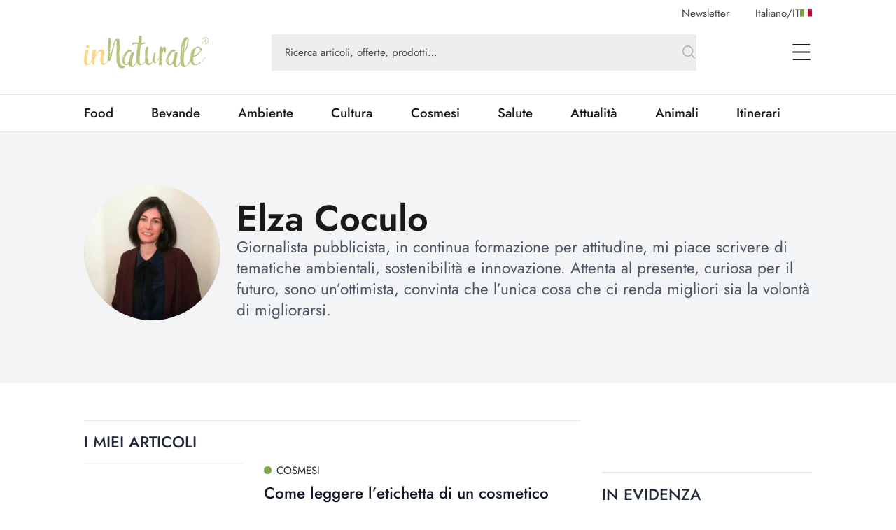

--- FILE ---
content_type: text/html; charset=utf-8
request_url: https://www.innaturale.com/author/elza-coculo
body_size: 19958
content:
<!DOCTYPE html><html lang="it-it"><head><meta charSet="utf-8"/><meta http-equiv="X-UA-Compatible" content="IE=edge"/><title>Elza Coculo | inNaturale </title><link rel="canonical" href="https://www.innaturale.com/author/elza-coculo"/><link rel="shortcut icon" href="/images/favicon.png" type="image/png"/><link rel="hreflang" href="/autore/elza-coculo" hrefLang="it-it"/><script type="application/ld+json">{"@context":"https://schema.org","@type":"Organization","@id":"https://www.innaturale.com/#organization","name":"inNaturale","sameAs":["https://www.facebook.com/innaturale/","https://www.instagram.com/innaturale_it/","https://it.linkedin.com/company/innaturale","https://www.youtube.com/channel/UCMT7xFKarbb52o14NDtkqWg/www.innaturale.com","https://www.pinterest.com.au/innaturale/","https://twitter.com/innaturale_it"],"url":"https://www.innaturale.com"}</script><script type="application/ld+json">{"@context":"https://schema.org","@type":"WebSite","@id":"https://www.innaturale.com/#website","url":"https://www.innaturale.com","name":"inNaturale","description":"Conoscere per assaporare.","publisher":{"@type":"Organization","name":"inNaturale","url":"https://www.innaturale.com"},"potentialAction":[{"@type":"SearchAction","target":"https://www.innaturale.com/search?q={search_term_string}","query-input":"required name=search_term_string"}],"inLanguage":"it_IT"}</script><meta name="viewport" content="width=device-width, initial-scale=1, maximum-scale=5, user-scalable=no"/><meta name="description" content="Giornalista pubblicista, in continua formazione per attitudine, mi piace scrivere di tematiche ambientali, sostenibilità e innovazione. Attenta al presente, curiosa per il futuro, sono un’ottimista, convinta che l’unica cosa che ci renda migliori sia la volontà di migliorarsi."/><meta name="publisher" content="inNaturale"/><meta name="google-site-verification" content="fBZxbQMCFrGLF9BuseVzgjY5LTHhVuz3uTM9RjYKwDc"/><meta name="msvalidate" content="79d07456f3984b77ab5cc577cefffe93"/><meta name="robots" content="index, follow, max-image-preview:large, max-snippet:-1, max-video-preview:-1&#x27;"/><meta name="twitter:card" content="summary_large_image"/><meta name="twitter:creator" content="@innaturale_it"/><meta name="twitter:site" content="@innaturale_it"/><meta name="twitter:title" content="Elza Coculo | inNaturale "/><meta name="twitter:description" content="Giornalista pubblicista, in continua formazione per attitudine, mi piace scrivere di tematiche ambientali, sostenibilità e innovazione. Attenta al presente, curiosa per il futuro, sono un’ottimista, convinta che l’unica cosa che ci renda migliori sia la volontà di migliorarsi."/><meta name="twitter:image" content="https://cdn.innaturale.com/uploads/2022/05/IMG_20210301_183815.webp"/><meta name="referrer" content="no-referrer-when-downgrade"/><meta property="og:title" content="Elza Coculo | inNaturale"/><meta property="og:description" content="Giornalista pubblicista, in continua formazione per attitudine, mi piace scrivere di tematiche ambientali, sostenibilità e innovazione. Attenta al presente, curiosa per il futuro, sono un’ottimista, convinta che l’unica cosa che ci renda migliori sia la volontà di migliorarsi."/><meta property="og:image" content="https://www.innaturale.com/_next/image?url=https://cdn.innaturale.com/uploads/2022/05/IMG_20210301_183815.webp&amp;w=640&amp;q=50"/><meta property="og:image:url" content="https://www.innaturale.com/_next/image?url=https://cdn.innaturale.com/uploads/2022/05/IMG_20210301_183815.webp&amp;w=640&amp;q=50"/><meta property="og:image:secure_url" content="https://www.innaturale.com/_next/image?url=https://cdn.innaturale.com/uploads/2022/05/IMG_20210301_183815.webp&amp;w=640&amp;q=50"/><meta property="og:image:alt" content="Elza Coculo"/><meta property="og:image:width" content="960"/><meta property="og:image:height" content="540"/><meta property="og:locale" content="it_IT"/><meta property="og:url" content="https://www.innaturale.com/author/elza-coculo"/><meta property="og:site_name" content="inNaturale"/><meta name="next-head-count" content="32"/><link rel="preload" href="/_next/static/media/b39aaa38d13114ac-s.p.ttf" as="font" type="font/ttf" crossorigin="anonymous" data-next-font="size-adjust"/><link rel="preload" href="/_next/static/media/5723d8d713f94d95-s.p.ttf" as="font" type="font/ttf" crossorigin="anonymous" data-next-font="size-adjust"/><link rel="preload" href="/_next/static/media/1fde72ea9f6a8f57-s.p.ttf" as="font" type="font/ttf" crossorigin="anonymous" data-next-font="size-adjust"/><link rel="preload" href="/_next/static/media/02c99cc5ab7a5d43-s.p.ttf" as="font" type="font/ttf" crossorigin="anonymous" data-next-font="size-adjust"/><link rel="preload" href="/_next/static/css/4ebd3285824c8dd4.css" as="style"/><link rel="stylesheet" href="/_next/static/css/4ebd3285824c8dd4.css" data-n-g=""/><noscript data-n-css=""></noscript><script defer="" nomodule="" src="/_next/static/chunks/polyfills-c67a75d1b6f99dc8.js"></script><script src="/_next/static/chunks/webpack-dfcd803d090a823b.js" defer=""></script><script src="/_next/static/chunks/framework-5afa2ef135764b3c.js" defer=""></script><script src="/_next/static/chunks/main-9aa69b5cccb15ada.js" defer=""></script><script src="/_next/static/chunks/pages/_app-edf331e1083ec515.js" defer=""></script><script src="/_next/static/chunks/155-6b0fd9fea3cb4ff6.js" defer=""></script><script src="/_next/static/chunks/297-0793db004f069fb8.js" defer=""></script><script src="/_next/static/chunks/pages/author/%5B...params%5D-43a66367ef7b7d94.js" defer=""></script><script src="/_next/static/aX_hAvB5qjvApygwwtEQr/_buildManifest.js" defer=""></script><script src="/_next/static/aX_hAvB5qjvApygwwtEQr/_ssgManifest.js" defer=""></script></head><body><div id="__next"><main class="__className_3763d2"><script>!function(f,b,e,v,n,t,s)
              {if(f.fbq)return;n=f.fbq=function(){n.callMethod?
              n.callMethod.apply(n,arguments):n.queue.push(arguments)};
              if(!f._fbq)f._fbq=n;n.push=n;n.loaded=!0;n.version='2.0';
              n.queue=[];t=b.createElement(e);t.async=!0;
              t.src=v;s=b.getElementsByTagName(e)[0];
              s.parentNode.insertBefore(t,s)}(window, document,'script',
              'https://connect.facebook.net/en_US/fbevents.js');
              fbq('init', '228638144372061');
              fbq('track', 'PageView');</script><noscript><img height="1" width="1" style="display:none" src="https://www.facebook.com/tr?id=228638144372061&amp;ev=PageView&amp;noscript=1"/></noscript><div class="px-layout-mobile md:px-layout"><div class="relative"><div class="hidden-alias container items-center justify-end space-x-10 pt-2  lg:flex"><button class="text-gray-2">Newsletter</button><button class="flex cursor-pointer items-center gap-2 text-gray-2 focus:outline-none"><span>Italiano<!-- -->/<span class="uppercase">it</span></span><img alt="it" loading="lazy" width="17" height="11" decoding="async" data-nimg="1" style="color:transparent" src="/flags/IT.svg"/></button></div><div style="position:fixed;top:1px;left:1px;width:1px;height:0;padding:0;margin:-1px;overflow:hidden;clip:rect(0, 0, 0, 0);white-space:nowrap;border-width:0;display:none"></div><div class="container mb-4 flex h-16 w-full items-center lg:h-24"><a title="Home" href="/"><img alt="inNaturale" loading="lazy" width="279" height="73" decoding="async" data-nimg="1" class="h-10 w-auto object-contain lg:h-16" style="color:transparent" srcSet="/_next/image?url=%2F_next%2Fstatic%2Fmedia%2Flogo.f497f06f.png&amp;w=384&amp;q=75 1x, /_next/image?url=%2F_next%2Fstatic%2Fmedia%2Flogo.f497f06f.png&amp;w=640&amp;q=75 2x" src="/_next/image?url=%2F_next%2Fstatic%2Fmedia%2Flogo.f497f06f.png&amp;w=640&amp;q=75"/></a><div class="hidden-alias mx-24 w-3/4 lg:flex "><div class="relative flex flex-1 items-center "><form class="w-full"><div class="w-full"><input type="search" name="q" autoComplete="off" placeholder="Ricerca articoli, offerte, prodotti…" class="w-full bg-gray-4 px-5 py-4 text-lg text-gray-2 placeholder:text-current focus:outline-none relative pr-16 !text-base placeholder:opacity-100" value=""/></div><button type="submit" class="absolute bottom-0 right-0 top-0 flex aspect-square h-full items-center justify-center"><svg xmlns="http://www.w3.org/2000/svg" fill="none" viewBox="0 0 24 24" stroke-width="1.5" stroke="currentColor" aria-hidden="true" class="h-6 w-6 text-gray-3"><path stroke-linecap="round" stroke-linejoin="round" d="M21 21l-5.197-5.197m0 0A7.5 7.5 0 105.196 5.196a7.5 7.5 0 0010.607 10.607z"></path></svg></button></form><div data-headlessui-state=""></div></div></div><div class="ml-auto flex items-center space-x-2 lg:space-x-12"><div data-headlessui-state=""><button class="lg:hidden-alias inline-flex h-8 w-8 items-center justify-center text-gray-1" type="button" aria-expanded="false" data-headlessui-state=""><span class="sr-only">open Menu Search</span><svg xmlns="http://www.w3.org/2000/svg" fill="none" viewBox="0 0 24 24" stroke-width="1.5" stroke="currentColor" aria-hidden="true" class="h-6 w-6"><path stroke-linecap="round" stroke-linejoin="round" d="M21 21l-5.197-5.197m0 0A7.5 7.5 0 105.196 5.196a7.5 7.5 0 0010.607 10.607z"></path></svg></button></div><div data-headlessui-state=""><button class="flex h-8 w-8 items-center justify-center text-gray-1 focus:outline-none" type="button" aria-expanded="false" data-headlessui-state=""><span class="sr-only">open Menu</span><svg xmlns="http://www.w3.org/2000/svg" viewBox="0 0 25.5 22" class="h-4 w-auto lg:h-6"><path data-name="Unione 2" d="M1.5 22a1 1 0 0 1-1-1 1 1 0 0 1 1-1h23a1 1 0 0 1 1 1 1 1 0 0 1-1 1ZM1 12a1 1 0 0 1-1-1 1 1 0 0 1 1-1h23a1 1 0 0 1 1 1 1 1 0 0 1-1 1ZM1 2a1 1 0 0 1-1-1 1 1 0 0 1 1-1h23a1 1 0 0 1 1 1 1 1 0 0 1-1 1Z" fill="currentColor"></path></svg></button></div></div></div><div style="position:fixed;top:1px;left:1px;width:1px;height:0;padding:0;margin:-1px;overflow:hidden;clip:rect(0, 0, 0, 0);white-space:nowrap;border-width:0;display:none"></div></div></div><div class="border-b border-t px-layout-mobile md:px-layout"><div class="container w-full overflow-hidden text-xl"><div class="lg:flex"><div class="relative flex h-14 lg:flex-1"><div class="no-scrollbar flex flex-1 items-center justify-between gap-6 overflow-scroll pr-16 lg:w-0 lg:flex-auto lg:gap-16 lg:pr-12"></div><div class="absolute bottom-0 right-0 top-0 w-14 bg-gradient-to-r from-white/0 to-white"></div></div></div></div></div><div><div id="av-pushdown-wrapper"></div><div id="adk_init_pushdown" class="hidden-alias"></div><div class="adk-slot interstitial"><div id="adk_interstitial0"></div><div id="adk_interstitial"></div></div><div class="px-layout-mobile md:px-layout"><div class="-mx-layout-mobile md:-mx-layout"><div class="mb-14 bg-gray-100"><div class=" w-full bg-gray-100 px-layout-mobile pb-24 pt-20 md:px-layout "><div class="container grid grid-cols-1 justify-items-center lg:grid-cols-[max-content_1fr_1fr] lg:grid-rows-1"><div class="relative aspect-square w-52  lg:mr-6"><img alt="Elza Coculo" loading="lazy" decoding="async" data-nimg="fill" class="rounded-full object-cover" style="position:absolute;height:100%;width:100%;left:0;top:0;right:0;bottom:0;color:transparent" sizes="100vw" srcSet="/_next/image?url=%2Fimages%2Fplaceholder_avatar.webp&amp;w=640&amp;q=75 640w, /_next/image?url=%2Fimages%2Fplaceholder_avatar.webp&amp;w=750&amp;q=75 750w, /_next/image?url=%2Fimages%2Fplaceholder_avatar.webp&amp;w=828&amp;q=75 828w, /_next/image?url=%2Fimages%2Fplaceholder_avatar.webp&amp;w=1080&amp;q=75 1080w, /_next/image?url=%2Fimages%2Fplaceholder_avatar.webp&amp;w=1200&amp;q=75 1200w, /_next/image?url=%2Fimages%2Fplaceholder_avatar.webp&amp;w=1920&amp;q=75 1920w, /_next/image?url=%2Fimages%2Fplaceholder_avatar.webp&amp;w=2048&amp;q=75 2048w, /_next/image?url=%2Fimages%2Fplaceholder_avatar.webp&amp;w=3840&amp;q=75 3840w" src="/_next/image?url=%2Fimages%2Fplaceholder_avatar.webp&amp;w=3840&amp;q=75"/></div><div class="col-span-2 mt-4 flex flex-col justify-center gap-8 lg:mt-4 lg:gap-8"><h1 class="flex flex-wrap items-center justify-center pt-2 text-center text-4xl  font-semibold text-gray-1 lg:justify-start lg:text-left lg:text-[3.4375rem] lg:leading-none">Elza Coculo</h1><div class="text-2xl text-gray-600">Giornalista pubblicista, in continua formazione per attitudine, mi piace scrivere di tematiche ambientali, sostenibilità e innovazione. Attenta al presente, curiosa per il futuro, sono un’ottimista, convinta che l’unica cosa che ci renda migliori sia la volontà di migliorarsi.</div><div class="flex justify-center gap-3 lg:justify-start"></div></div></div></div></div></div><div class="container pb-10 lg:pb-0"><div class="mb-12 mt-5 grid justify-items-center gap-8 lg:grid-cols-main-sidebar"><div class="col-span-4 w-full lg:col-span-3"><div class="container"><div class="flex justify-between border-t-2 border-gray-200 pb-4 pt-4 text-gray-800"><div class="grid grid-flow-col grid-rows-1 items-center gap-2 text-xl font-medium uppercase lg:text-2xl">i miei articoli</div><div></div></div><div class="grid gap-x-10 xl:grid-cols-4"><div class="flex flex-col gap-y-6 lg:col-span-4"><div class="flex flex-col gap-4"><div class="grid gap-5"><div class="text-md group grid animate-pulse content-start gap-3 lg:text-xl grid-flow-col grid-cols-[1fr_2fr]"><div class="relative aspect-4/3 max-h-full min-w-full overflow-hidden bg-gray-200"></div><div class="grid grid-flow-row grid-cols-1 content-start gap-2 col-span-2"><div class="h-4 w-2/5  bg-gray-100"></div><div class="h-4 w-full  bg-gray-200"></div><div class="h-4 w-3/5  bg-gray-200"></div></div></div><div class="text-md group grid animate-pulse content-start gap-3 lg:text-xl grid-flow-col grid-cols-[1fr_2fr]"><div class="relative aspect-4/3 max-h-full min-w-full overflow-hidden bg-gray-200"></div><div class="grid grid-flow-row grid-cols-1 content-start gap-2 col-span-2"><div class="h-4 w-2/5  bg-gray-100"></div><div class="h-4 w-full  bg-gray-200"></div><div class="h-4 w-3/5  bg-gray-200"></div></div></div><div class="text-md group grid animate-pulse content-start gap-3 lg:text-xl grid-flow-col grid-cols-[1fr_2fr]"><div class="relative aspect-4/3 max-h-full min-w-full overflow-hidden bg-gray-200"></div><div class="grid grid-flow-row grid-cols-1 content-start gap-2 col-span-2"><div class="h-4 w-2/5  bg-gray-100"></div><div class="h-4 w-full  bg-gray-200"></div><div class="h-4 w-3/5  bg-gray-200"></div></div></div><div class="text-md group grid animate-pulse content-start gap-3 lg:text-xl grid-flow-col grid-cols-[1fr_2fr]"><div class="relative aspect-4/3 max-h-full min-w-full overflow-hidden bg-gray-200"></div><div class="grid grid-flow-row grid-cols-1 content-start gap-2 col-span-2"><div class="h-4 w-2/5  bg-gray-100"></div><div class="h-4 w-full  bg-gray-200"></div><div class="h-4 w-3/5  bg-gray-200"></div></div></div><div class="text-md group grid animate-pulse content-start gap-3 lg:text-xl grid-flow-col grid-cols-[1fr_2fr]"><div class="relative aspect-4/3 max-h-full min-w-full overflow-hidden bg-gray-200"></div><div class="grid grid-flow-row grid-cols-1 content-start gap-2 col-span-2"><div class="h-4 w-2/5  bg-gray-100"></div><div class="h-4 w-full  bg-gray-200"></div><div class="h-4 w-3/5  bg-gray-200"></div></div></div><div class="text-md group grid animate-pulse content-start gap-3 lg:text-xl grid-flow-col grid-cols-[1fr_2fr]"><div class="relative aspect-4/3 max-h-full min-w-full overflow-hidden bg-gray-200"></div><div class="grid grid-flow-row grid-cols-1 content-start gap-2 col-span-2"><div class="h-4 w-2/5  bg-gray-100"></div><div class="h-4 w-full  bg-gray-200"></div><div class="h-4 w-3/5  bg-gray-200"></div></div></div><div class="text-md group grid animate-pulse content-start gap-3 lg:text-xl grid-flow-col grid-cols-[1fr_2fr]"><div class="relative aspect-4/3 max-h-full min-w-full overflow-hidden bg-gray-200"></div><div class="grid grid-flow-row grid-cols-1 content-start gap-2 col-span-2"><div class="h-4 w-2/5  bg-gray-100"></div><div class="h-4 w-full  bg-gray-200"></div><div class="h-4 w-3/5  bg-gray-200"></div></div></div><div class="text-md group grid animate-pulse content-start gap-3 lg:text-xl grid-flow-col grid-cols-[1fr_2fr]"><div class="relative aspect-4/3 max-h-full min-w-full overflow-hidden bg-gray-200"></div><div class="grid grid-flow-row grid-cols-1 content-start gap-2 col-span-2"><div class="h-4 w-2/5  bg-gray-100"></div><div class="h-4 w-full  bg-gray-200"></div><div class="h-4 w-3/5  bg-gray-200"></div></div></div><div class="text-md group grid animate-pulse content-start gap-3 lg:text-xl grid-flow-col grid-cols-[1fr_2fr]"><div class="relative aspect-4/3 max-h-full min-w-full overflow-hidden bg-gray-200"></div><div class="grid grid-flow-row grid-cols-1 content-start gap-2 col-span-2"><div class="h-4 w-2/5  bg-gray-100"></div><div class="h-4 w-full  bg-gray-200"></div><div class="h-4 w-3/5  bg-gray-200"></div></div></div><div class="text-md group grid animate-pulse content-start gap-3 lg:text-xl grid-flow-col grid-cols-[1fr_2fr]"><div class="relative aspect-4/3 max-h-full min-w-full overflow-hidden bg-gray-200"></div><div class="grid grid-flow-row grid-cols-1 content-start gap-2 col-span-2"><div class="h-4 w-2/5  bg-gray-100"></div><div class="h-4 w-full  bg-gray-200"></div><div class="h-4 w-3/5  bg-gray-200"></div></div></div><div class="text-md group grid animate-pulse content-start gap-3 lg:text-xl grid-flow-col grid-cols-[1fr_2fr]"><div class="relative aspect-4/3 max-h-full min-w-full overflow-hidden bg-gray-200"></div><div class="grid grid-flow-row grid-cols-1 content-start gap-2 col-span-2"><div class="h-4 w-2/5  bg-gray-100"></div><div class="h-4 w-full  bg-gray-200"></div><div class="h-4 w-3/5  bg-gray-200"></div></div></div><div class="text-md group grid animate-pulse content-start gap-3 lg:text-xl grid-flow-col grid-cols-[1fr_2fr]"><div class="relative aspect-4/3 max-h-full min-w-full overflow-hidden bg-gray-200"></div><div class="grid grid-flow-row grid-cols-1 content-start gap-2 col-span-2"><div class="h-4 w-2/5  bg-gray-100"></div><div class="h-4 w-full  bg-gray-200"></div><div class="h-4 w-3/5  bg-gray-200"></div></div></div></div></div></div></div></div></div><div class="col-span-4 lg:col-span-1"><div class="sticky top-0 flex flex-col gap-12"><div class="grid grid-cols-1 gap-4 md:gap-6 lg:gap-20"><div class="adk-slot -mx-layout-mobile md:mx-0"><div id="adk_spalla-top"></div></div><div class="adk-slot -mx-layout-mobile md:mx-0"><div id="adk_spalla-middle"></div></div><div class="container"><div class="flex justify-between border-t-2 border-gray-200 pb-4 pt-4 text-gray-800"><div class="grid grid-flow-col grid-rows-1 items-center gap-2 text-xl font-medium uppercase lg:text-2xl">i più letti</div><div></div></div><div class="grid grid-flow-row grid-cols-1 gap-4 md:grid-cols-2 lg:grid-cols-1"><div><div class="text-md grid content-start gap-3 lg:text-xl grid grid-cols-[1fr_2fr] gap-4 lg:gap-6"><div class="grid grid-cols-1 content-start gap-4"><a class="aspect-4/3 h-fit w-full cursor-pointer overflow-hidden" title="Inquinamento luminoso: cos&#x27;è e quali sono i pericoli" href="/inquinamento-luminoso-cosa-e-e-quali-sono-i-pericoli"><div class="bg-gray-100 bg-[url(&#x27;/images/placeholder_image.webp&#x27;)] bg-[length:30%_auto] bg-center bg-no-repeat relative max-h-full min-w-full overflow-hidden aspect-4/3 border border-gray-100"><img alt="Inquinamento luminoso: cos&#x27;è e quali sono i pericoli" loading="lazy" decoding="async" data-nimg="fill" class="object-cover" style="position:absolute;height:100%;width:100%;left:0;top:0;right:0;bottom:0;color:transparent" sizes="(max-width: 768px) 90vw" srcSet="/_next/image?url=https%3A%2F%2Fcdn.innaturale.com%2F2023%2F12%2F11%2F13%2F49%2F38%2Finquinamento%20luminoso.webp&amp;w=640&amp;q=50 640w, /_next/image?url=https%3A%2F%2Fcdn.innaturale.com%2F2023%2F12%2F11%2F13%2F49%2F38%2Finquinamento%20luminoso.webp&amp;w=750&amp;q=50 750w, /_next/image?url=https%3A%2F%2Fcdn.innaturale.com%2F2023%2F12%2F11%2F13%2F49%2F38%2Finquinamento%20luminoso.webp&amp;w=828&amp;q=50 828w, /_next/image?url=https%3A%2F%2Fcdn.innaturale.com%2F2023%2F12%2F11%2F13%2F49%2F38%2Finquinamento%20luminoso.webp&amp;w=1080&amp;q=50 1080w, /_next/image?url=https%3A%2F%2Fcdn.innaturale.com%2F2023%2F12%2F11%2F13%2F49%2F38%2Finquinamento%20luminoso.webp&amp;w=1200&amp;q=50 1200w, /_next/image?url=https%3A%2F%2Fcdn.innaturale.com%2F2023%2F12%2F11%2F13%2F49%2F38%2Finquinamento%20luminoso.webp&amp;w=1920&amp;q=50 1920w, /_next/image?url=https%3A%2F%2Fcdn.innaturale.com%2F2023%2F12%2F11%2F13%2F49%2F38%2Finquinamento%20luminoso.webp&amp;w=2048&amp;q=50 2048w, /_next/image?url=https%3A%2F%2Fcdn.innaturale.com%2F2023%2F12%2F11%2F13%2F49%2F38%2Finquinamento%20luminoso.webp&amp;w=3840&amp;q=50 3840w" src="/_next/image?url=https%3A%2F%2Fcdn.innaturale.com%2F2023%2F12%2F11%2F13%2F49%2F38%2Finquinamento%20luminoso.webp&amp;w=3840&amp;q=50"/></div></a></div><div class="grid grid-flow-row grid-cols-1 content-start  gap-1"><a class="group w-fit" title="Inquinamento luminoso: cos&#x27;è e quali sono i pericoli" href="/inquinamento-luminoso-cosa-e-e-quali-sono-i-pericoli"><strong class="font-medium transition-colors group-hover:underline group-hover:decoration-2 text-lg leading-4">Inquinamento luminoso: cos'è e quali sono i pericoli</strong></a></div></div><hr class="md:hidden-alias mt-4 border border-gray-100 lg:block"/></div><div><div class="text-md grid content-start gap-3 lg:text-xl grid grid-cols-[1fr_2fr] gap-4 lg:gap-6"><div class="grid grid-cols-1 content-start gap-4"><a class="aspect-4/3 h-fit w-full cursor-pointer overflow-hidden" title="Qual è la differenza tra stalattiti e stalagmiti" href="/qual-e-la-differenza-tra-stalattiti-e-stalagmiti"><div class="bg-gray-100 bg-[url(&#x27;/images/placeholder_image.webp&#x27;)] bg-[length:30%_auto] bg-center bg-no-repeat relative max-h-full min-w-full overflow-hidden aspect-4/3 border border-gray-100"><img alt="differenza stalattiti stalagmiti" loading="lazy" decoding="async" data-nimg="fill" class="object-cover" style="position:absolute;height:100%;width:100%;left:0;top:0;right:0;bottom:0;color:transparent" sizes="(max-width: 768px) 90vw" srcSet="/_next/image?url=https%3A%2F%2Fcdn.innaturale.com%2Fuploads%2F2023%2F05%2Fdifferenza-stalattiti-stalagmiti.webp&amp;w=640&amp;q=50 640w, /_next/image?url=https%3A%2F%2Fcdn.innaturale.com%2Fuploads%2F2023%2F05%2Fdifferenza-stalattiti-stalagmiti.webp&amp;w=750&amp;q=50 750w, /_next/image?url=https%3A%2F%2Fcdn.innaturale.com%2Fuploads%2F2023%2F05%2Fdifferenza-stalattiti-stalagmiti.webp&amp;w=828&amp;q=50 828w, /_next/image?url=https%3A%2F%2Fcdn.innaturale.com%2Fuploads%2F2023%2F05%2Fdifferenza-stalattiti-stalagmiti.webp&amp;w=1080&amp;q=50 1080w, /_next/image?url=https%3A%2F%2Fcdn.innaturale.com%2Fuploads%2F2023%2F05%2Fdifferenza-stalattiti-stalagmiti.webp&amp;w=1200&amp;q=50 1200w, /_next/image?url=https%3A%2F%2Fcdn.innaturale.com%2Fuploads%2F2023%2F05%2Fdifferenza-stalattiti-stalagmiti.webp&amp;w=1920&amp;q=50 1920w, /_next/image?url=https%3A%2F%2Fcdn.innaturale.com%2Fuploads%2F2023%2F05%2Fdifferenza-stalattiti-stalagmiti.webp&amp;w=2048&amp;q=50 2048w, /_next/image?url=https%3A%2F%2Fcdn.innaturale.com%2Fuploads%2F2023%2F05%2Fdifferenza-stalattiti-stalagmiti.webp&amp;w=3840&amp;q=50 3840w" src="/_next/image?url=https%3A%2F%2Fcdn.innaturale.com%2Fuploads%2F2023%2F05%2Fdifferenza-stalattiti-stalagmiti.webp&amp;w=3840&amp;q=50"/></div></a></div><div class="grid grid-flow-row grid-cols-1 content-start  gap-1"><a class="group w-fit" title="Qual è la differenza tra stalattiti e stalagmiti" href="/qual-e-la-differenza-tra-stalattiti-e-stalagmiti"><strong class="font-medium transition-colors group-hover:underline group-hover:decoration-2 text-lg leading-4">Qual è la differenza tra stalattiti e stalagmiti</strong></a></div></div><hr class="md:hidden-alias mt-4 border border-gray-100 lg:block"/></div><div><div class="text-md grid content-start gap-3 lg:text-xl grid grid-cols-[1fr_2fr] gap-4 lg:gap-6"><div class="grid grid-cols-1 content-start gap-4"><a class="aspect-4/3 h-fit w-full cursor-pointer overflow-hidden" title="India, dalle foreste sacre un’idea per ripristinare quelle in pericolo" href="/india-dalle-foreste-sacre-idea-per-ripristinare-quelle-in-pericolo"><div class="bg-gray-100 bg-[url(&#x27;/images/placeholder_image.webp&#x27;)] bg-[length:30%_auto] bg-center bg-no-repeat relative max-h-full min-w-full overflow-hidden aspect-4/3 border border-gray-100"><img alt="foreste sacre india" loading="lazy" decoding="async" data-nimg="fill" class="object-cover" style="position:absolute;height:100%;width:100%;left:0;top:0;right:0;bottom:0;color:transparent" sizes="(max-width: 768px) 90vw" srcSet="/_next/image?url=https%3A%2F%2Fcdn.innaturale.com%2Fuploads%2F2023%2F05%2Fforeste-sacre-india.webp&amp;w=640&amp;q=50 640w, /_next/image?url=https%3A%2F%2Fcdn.innaturale.com%2Fuploads%2F2023%2F05%2Fforeste-sacre-india.webp&amp;w=750&amp;q=50 750w, /_next/image?url=https%3A%2F%2Fcdn.innaturale.com%2Fuploads%2F2023%2F05%2Fforeste-sacre-india.webp&amp;w=828&amp;q=50 828w, /_next/image?url=https%3A%2F%2Fcdn.innaturale.com%2Fuploads%2F2023%2F05%2Fforeste-sacre-india.webp&amp;w=1080&amp;q=50 1080w, /_next/image?url=https%3A%2F%2Fcdn.innaturale.com%2Fuploads%2F2023%2F05%2Fforeste-sacre-india.webp&amp;w=1200&amp;q=50 1200w, /_next/image?url=https%3A%2F%2Fcdn.innaturale.com%2Fuploads%2F2023%2F05%2Fforeste-sacre-india.webp&amp;w=1920&amp;q=50 1920w, /_next/image?url=https%3A%2F%2Fcdn.innaturale.com%2Fuploads%2F2023%2F05%2Fforeste-sacre-india.webp&amp;w=2048&amp;q=50 2048w, /_next/image?url=https%3A%2F%2Fcdn.innaturale.com%2Fuploads%2F2023%2F05%2Fforeste-sacre-india.webp&amp;w=3840&amp;q=50 3840w" src="/_next/image?url=https%3A%2F%2Fcdn.innaturale.com%2Fuploads%2F2023%2F05%2Fforeste-sacre-india.webp&amp;w=3840&amp;q=50"/></div></a></div><div class="grid grid-flow-row grid-cols-1 content-start  gap-1"><a class="group w-fit" title="India, dalle foreste sacre un’idea per ripristinare quelle in pericolo" href="/india-dalle-foreste-sacre-idea-per-ripristinare-quelle-in-pericolo"><strong class="font-medium transition-colors group-hover:underline group-hover:decoration-2 text-lg leading-4">India, dalle foreste sacre un’idea per ripristinare quelle in pericolo</strong></a></div></div><hr class="md:hidden-alias mt-4 border border-gray-100 lg:block"/></div><div><div class="text-md grid content-start gap-3 lg:text-xl grid grid-cols-[1fr_2fr] gap-4 lg:gap-6"><div class="grid grid-cols-1 content-start gap-4"><a class="aspect-4/3 h-fit w-full cursor-pointer overflow-hidden" title="Le poesie di Natale più famose" href="/le-poesie-di-natale-piu-famose"><div class="bg-gray-100 bg-[url(&#x27;/images/placeholder_image.webp&#x27;)] bg-[length:30%_auto] bg-center bg-no-repeat relative max-h-full min-w-full overflow-hidden aspect-4/3 border border-gray-100"><img alt="Le poesie di Natale più famose" loading="lazy" decoding="async" data-nimg="fill" class="object-cover" style="position:absolute;height:100%;width:100%;left:0;top:0;right:0;bottom:0;color:transparent" sizes="(max-width: 768px) 90vw" srcSet="/_next/image?url=https%3A%2F%2Fcdn.innaturale.com%2F2023%2F12%2F20%2F17%2F48%2F52%2Fpoesie%20di%20Natale%20famose.webp&amp;w=640&amp;q=50 640w, /_next/image?url=https%3A%2F%2Fcdn.innaturale.com%2F2023%2F12%2F20%2F17%2F48%2F52%2Fpoesie%20di%20Natale%20famose.webp&amp;w=750&amp;q=50 750w, /_next/image?url=https%3A%2F%2Fcdn.innaturale.com%2F2023%2F12%2F20%2F17%2F48%2F52%2Fpoesie%20di%20Natale%20famose.webp&amp;w=828&amp;q=50 828w, /_next/image?url=https%3A%2F%2Fcdn.innaturale.com%2F2023%2F12%2F20%2F17%2F48%2F52%2Fpoesie%20di%20Natale%20famose.webp&amp;w=1080&amp;q=50 1080w, /_next/image?url=https%3A%2F%2Fcdn.innaturale.com%2F2023%2F12%2F20%2F17%2F48%2F52%2Fpoesie%20di%20Natale%20famose.webp&amp;w=1200&amp;q=50 1200w, /_next/image?url=https%3A%2F%2Fcdn.innaturale.com%2F2023%2F12%2F20%2F17%2F48%2F52%2Fpoesie%20di%20Natale%20famose.webp&amp;w=1920&amp;q=50 1920w, /_next/image?url=https%3A%2F%2Fcdn.innaturale.com%2F2023%2F12%2F20%2F17%2F48%2F52%2Fpoesie%20di%20Natale%20famose.webp&amp;w=2048&amp;q=50 2048w, /_next/image?url=https%3A%2F%2Fcdn.innaturale.com%2F2023%2F12%2F20%2F17%2F48%2F52%2Fpoesie%20di%20Natale%20famose.webp&amp;w=3840&amp;q=50 3840w" src="/_next/image?url=https%3A%2F%2Fcdn.innaturale.com%2F2023%2F12%2F20%2F17%2F48%2F52%2Fpoesie%20di%20Natale%20famose.webp&amp;w=3840&amp;q=50"/></div></a></div><div class="grid grid-flow-row grid-cols-1 content-start  gap-1"><a class="group w-fit" title="Le poesie di Natale più famose" href="/le-poesie-di-natale-piu-famose"><strong class="font-medium transition-colors group-hover:underline group-hover:decoration-2 text-lg leading-4">Le poesie di Natale più famose</strong></a></div></div><hr class="md:hidden-alias mt-4 border border-gray-100 lg:block"/></div></div></div></div></div></div></div></div><div class="-mx-layout-mobile overflow-x-hidden md:-mx-layout"><div class="-mx-layout"><div class="flex h-max w-full items-center justify-center bg-gradient-mobile py-20 text-gray-800 xl:bg-gradient-desktop"><div class="grid-col-1 xl:grid-col-6 grid justify-items-center gap-4 lg:gap-8 xl:grid-flow-col xl:grid-rows-1 xl:items-center xl:gap-0"><div class="h-max xl:col-span-2"><svg xmlns="http://www.w3.org/2000/svg" enable-background="new 0 0 24 24" viewBox="0 0 24 24" class="h-12 w-12 lg:h-16 lg:w-16 h-6 w-6 fill-current"><path d="M0,3.4V20.6H24V3.4Zm14.65,8.83-2.18,2.18a.69.69,0,0,1-.93,0l-2.19-2.2,0,0-7.91-8H22.55l-7.92,8Zm-6.44,0L.8,19.34V4.77Zm.56.57L11,15a1.49,1.49,0,0,0,1,.4A1.52,1.52,0,0,0,13,15l2.2-2.21,7.29,7h-21Zm7-.57L23.2,4.77V19.34Z"></path></svg></div><div class="col-span-1 flex flex-col items-center gap-2 text-center lg:gap-6 xl:col-span-2 xl:ml-6 xl:mr-20 xl:items-start xl:gap-0 xl:text-left"><div class="text-lg uppercase lg:text-3xl">Iscriviti alla newsletter</div><div class="w-3/4 text-xl text-gray-500 xl:w-full">Resta aggiornato sulle ultime novità editoriali, i prodotti e le offerte</div></div><button class="inline-flex items-center justify-center whitespace-nowrap border focus:outline-none disabled:pointer-events-none bg-primary hover:bg-primary-dark border-primary text-white transition-colors px-6 py-4 text-xl font-medium h-12 w-48 uppercase lg:h-14 lg:w-60">Iscriviti</button></div><div style="position:fixed;top:1px;left:1px;width:1px;height:0;padding:0;margin:-1px;overflow:hidden;clip:rect(0, 0, 0, 0);white-space:nowrap;border-width:0;display:none"></div></div></div></div></div></div><footer class="bg-gray-1" aria-labelledby="footer-heading"><h2 id="footer-heading" class="sr-only">Footer</h2><div class="px-layout-mobile py-14 lg:px-layout lg:pb-16 lg:pt-24"><div class="container lg:grid lg:grid-cols-2"><div class="flex flex-col items-center lg:max-w-md lg:items-start"><img alt="inNaturale" loading="lazy" width="279" height="73" decoding="async" data-nimg="1" style="color:transparent" srcSet="/_next/image?url=%2F_next%2Fstatic%2Fmedia%2Flogo-white.0879072b.png&amp;w=384&amp;q=75 1x, /_next/image?url=%2F_next%2Fstatic%2Fmedia%2Flogo-white.0879072b.png&amp;w=640&amp;q=75 2x" src="/_next/image?url=%2F_next%2Fstatic%2Fmedia%2Flogo-white.0879072b.png&amp;w=640&amp;q=75"/><p class="mt-6 text-center text-gray-3 lg:mt-10 lg:text-left lg:text-xl">Raccontare e spiegare cibo, natura e salute. Un obiettivo più facile a dirsi che a farsi, ma nella redazione di inNaturale non sono queste le sfide che scoraggiano. Siamo un gruppo di giovani affiatati in cerca del servizio perfetto, pronti a raccontarvi le ultime novità e le storie più particolari riguardo il complicato mondo dell’alimentazione.</p><div class="mt-10 flex justify-center gap-x-3 lg:mt-28 lg:justify-start"><a href="https://www.facebook.com/innaturale/" rel="noreferrer" target="_blank" class="inline-flex items-center justify-center rounded-full bg-[#325FB9] text-white h-12 w-12"><span class="sr-only">facebook</span><svg xmlns="http://www.w3.org/2000/svg" enable-background="new 0 0 24 24" viewBox="0 0 24 24" class="w-1/2 h-6 w-6 fill-current" aria-hidden="true"><path d="M17.44,13.5l.67-4.35H13.94V6.34A2.17,2.17,0,0,1,16.38,4h1.9V.3A22.65,22.65,0,0,0,14.91,0C11.48,0,9.24,2.08,9.24,5.85v3.3H5.42V13.5H9.24V24h4.69V13.5Z"></path></svg></a><a href="https://twitter.com/innaturale_it" rel="noreferrer" target="_blank" class="inline-flex items-center justify-center rounded-full bg-[#000000] text-white h-12 w-12"><span class="sr-only">twitter</span><svg xmlns="http://www.w3.org/2000/svg" enable-background="new 0 0 24 24" viewBox="0 0 24 24" class="w-1/2 h-6 w-6 fill-current" aria-hidden="true"><svg viewBox="0 0 1200 1227" fill="none" xmlns="http://www.w3.org/2000/svg"><path d="M714.163 519.284L1160.89 0H1055.03L667.137 450.887L357.328 0H0L468.492 681.821L0 1226.37H105.866L515.491 750.218L842.672 1226.37H1200L714.137 519.284H714.163ZM569.165 687.828L521.697 619.934L144.011 79.6944H306.615L611.412 515.685L658.88 583.579L1055.08 1150.3H892.476L569.165 687.854V687.828Z" fill="currentColor"></path></svg></svg></a><a href="https://www.instagram.com/innaturale/" rel="noreferrer" target="_blank" class="inline-flex items-center justify-center rounded-full bg-gradient-to-b from-[#C33D9A] to-[#7D32B5] text-white h-12 w-12"><span class="sr-only">instagram</span><svg xmlns="http://www.w3.org/2000/svg" enable-background="new 0 0 24 24" viewBox="0 0 24 24" class="w-1/2 h-6 w-6 fill-current" aria-hidden="true"><path d="M12.05,5.75a6.15,6.15,0,1,0,6.16,6.15A6.14,6.14,0,0,0,12.05,5.75Zm0,10.15a4,4,0,1,1,4-4,4,4,0,0,1-4,4ZM19.89,5.49a1.44,1.44,0,1,1-1.43-1.43A1.43,1.43,0,0,1,19.89,5.49ZM24,7a7.11,7.11,0,0,0-1.94-5A7.18,7.18,0,0,0,17,0C15-.13,9.08-.13,7.1,0a7.16,7.16,0,0,0-5,1.94A7.12,7.12,0,0,0,.13,7c-.11,2-.11,7.92,0,9.9a7.11,7.11,0,0,0,1.94,5,7.2,7.2,0,0,0,5,1.94c2,.11,7.92.11,9.9,0a7.14,7.14,0,0,0,5-1.94,7.2,7.2,0,0,0,1.94-5c.11-2,.11-7.92,0-9.9ZM21.41,19a4.1,4.1,0,0,1-2.28,2.29c-1.58.62-5.33.48-7.08.48s-5.5.14-7.07-.48A4,4,0,0,1,2.7,19c-.63-1.58-.48-5.32-.48-7.07s-.14-5.5.48-7.07A4.07,4.07,0,0,1,5,2.54c1.58-.62,5.33-.48,7.07-.48s5.5-.14,7.08.48a4,4,0,0,1,2.28,2.29c.63,1.58.48,5.32.48,7.07S22,17.4,21.41,19Z"></path></svg></a><a href="https://www.youtube.com/channel/UCMT7xFKarbb52o14NDtkqWg/www.innaturale.com" rel="noreferrer" target="_blank" class="inline-flex items-center justify-center rounded-full bg-[#DD2C2C] text-white h-12 w-12"><span class="sr-only">youtube</span><svg xmlns="http://www.w3.org/2000/svg" enable-background="new 0 0 24 24" viewBox="0 0 24 24" class="w-1/2 h-6 w-6 fill-current" aria-hidden="true"><path d="M23.5,6.2a3,3,0,0,0-2.12-2.13C19.5,3.56,12,3.56,12,3.56s-7.5,0-9.38.51A3,3,0,0,0,.5,6.2,31.82,31.82,0,0,0,0,12a31.67,31.67,0,0,0,.5,5.81,3,3,0,0,0,2.12,2.1c1.88.51,9.38.51,9.38.51s7.5,0,9.38-.51a3,3,0,0,0,2.12-2.1A31.67,31.67,0,0,0,24,12a31.76,31.76,0,0,0-.5-5.82Zm-14,9.39V8.45L15.81,12Z"></path></svg></a></div></div><div class="lg:hidden-alias mt-16"></div><div class="hidden-alias shrink  justify-between gap-x-8 lg:flex"></div></div><hr class="hidden-alias container mt-20 border-t border-[#333333] lg:block"/><div class="mt-12 flex flex-col items-center justify-center gap-y-4 text-gray-3 lg:flex-row lg:text-xl"></div><div class="container mt-14 space-y-2 text-center text-sm text-gray-4/70 lg:mt-10 lg:text-base"><p>GREENMATCH S.R.L. S.B. - Via Corfù, 106 - 25124 - Brescia (BS) - Partita IVA e CodiceFiscale: 04233900986</p><p>inNaturale.com è una testata registrata al Tribunale di Brescia n.11/2018. Eccetto dove diversamente indicato, tutti i contenuti pubblicati su inNaturale.com sono rilasciati sotto Licenza Creative Commons.</p><p>Quest’opera è distribuita con Licenza Creative Commons Attribuzione - Non commerciale - Non opere derivate 3.0 Unported. © Diritti riservati</p></div></div></footer></main></div><script id="__NEXT_DATA__" type="application/json">{"props":{"pageProps":{"articles":[{"id":11170,"title":"Cos'è il rayon, il tessuto che deriva dalla cellulosa","slug":"cosa-e-il-rayon-il-tessuto-che-deriva-dalla-cellulosa","subtitle":"È una fibra tessile che deriva dalla lavorazione della cellulosa, conosciuto anche come modal, viscosa o seta artificiale: ecco cos’è il rayon.","author":{"id":86,"name":"Elza Coculo","slug":"elza-coculo","add_destination_link":false,"href":"/autore/elza-coculo"},"category":{"id":217,"name":"Cultura","color":"#7FAA4C","href":"/cultura"},"featured_image":{"id":18171,"name":"rayon cos'è","url":"https://cdn.innaturale.com/2023/07/04/16/57/25/rayon cos'è.webp","alt":"Cos'è il rayon, il tessuto che deriva dalla cellulosa"},"href":"/cosa-e-il-rayon-il-tessuto-che-deriva-dalla-cellulosa"},{"id":11169,"title":"La viscosa è veramente un tessuto naturale?","slug":"viscosa-e-veramente-un-tessuto-naturale","subtitle":"È originata da materiali naturali ma prevede un processo di trasformazione tutto chimico: la viscosa è una fibra naturale o no?","author":{"id":86,"name":"Elza Coculo","slug":"elza-coculo","add_destination_link":false,"href":"/autore/elza-coculo"},"category":{"id":217,"name":"Cultura","color":"#7FAA4C","href":"/cultura"},"featured_image":{"id":18169,"name":"viscosa naturale","url":"https://cdn.innaturale.com/2023/07/04/16/37/45/viscosa naturale.webp","alt":"La viscosa naturale"},"href":"/viscosa-e-veramente-un-tessuto-naturale"},{"id":11168,"title":"Cos'è il tessuto batista, la fine stoffa naturale per abiti leggeri","slug":"cosa-e-il-tessuto-batista-stoffa-naturale-abiti-leggeri","subtitle":"È morbido, leggero e quasi completamente trasparente: ecco cos’è la batista, il pregiato tessuto dell’estate in cotone o lino.","author":{"id":86,"name":"Elza Coculo","slug":"elza-coculo","add_destination_link":false,"href":"/autore/elza-coculo"},"category":{"id":217,"name":"Cultura","color":"#7FAA4C","href":"/cultura"},"featured_image":{"id":18168,"name":"cos'è batista tessuto","url":"https://cdn.innaturale.com/2023/07/04/16/20/28/cos'è batista tessuto.webp","alt":"Cos'è tessuto batista"},"href":"/cosa-e-il-tessuto-batista-stoffa-naturale-abiti-leggeri"},{"id":11111,"title":"La differenza tra le fibre tessili naturali e artificiali","slug":"differenza-fibre-tessili-naturali-e-artificiali","subtitle":"Le artificiali sono derivate da materiali naturali ma lavorati chimicamente: ecco la differenza tra fibre tessili naturali e artificiali.","author":{"id":86,"name":"Elza Coculo","slug":"elza-coculo","add_destination_link":false,"href":"/autore/elza-coculo"},"category":{"id":217,"name":"Cultura","color":"#7FAA4C","href":"/cultura"},"featured_image":{"id":18105,"name":"differenza fibre tessili naturali e artificiali","url":"https://cdn.innaturale.com/2023/06/20/17/16/38/differenza fibre tessili naturali e artificiali.webp","alt":"La differenza tra le fibre tessili naturali e artificiali"},"href":"/differenza-fibre-tessili-naturali-e-artificiali"},{"id":11095,"title":"Come riconoscere il crisantemo campestre nei prati","slug":"riconoscere-il-crisantemo-campestre-nei-prati","subtitle":"È una pianta selvatica dal sapore intenso e aromatico: come riconoscere il crisantemo campestre, anche detto erba pecorina o cresta di gallo.","author":{"id":86,"name":"Elza Coculo","slug":"elza-coculo","add_destination_link":false,"href":"/autore/elza-coculo"},"category":{"id":225,"name":"Food","color":"#7FAA4C","href":"/food"},"featured_image":{"id":18089,"name":"riconoscere crisantemo campestre","url":"https://cdn.innaturale.com/2023/06/17/11/54/21/riconoscere crisantemo campestre.webp","alt":"Come riconoscere il crisantemo campestre nei prati"},"href":"/riconoscere-il-crisantemo-campestre-nei-prati"},{"id":11029,"title":"Cosa sono le giuggiole?","slug":"cosa-sono-le-giuggiole","subtitle":"Tanto buone quanto rare, ecco cosa sono le giuggiole, frutto antico e dimenticato, le sue migliori proprietà e i benefici per l’uomo.","author":{"id":86,"name":"Elza Coculo","slug":"elza-coculo","add_destination_link":false,"href":"/autore/elza-coculo"},"category":{"id":225,"name":"Food","color":"#7FAA4C","href":"/food"},"featured_image":{"id":18018,"name":"giuggiole-cosa-sono","url":"https://cdn.innaturale.com/uploads/2023/05/giuggiole-cosa-sono.webp","alt":"giuggiole cosa sono"},"href":"/cosa-sono-le-giuggiole"}],"page":1,"totalPages":35,"moreRead":[{"id":11817,"title":"Inquinamento luminoso: cos'è e quali sono i pericoli","slug":"inquinamento-luminoso-cosa-e-e-quali-sono-i-pericoli","subtitle":"Fenomeno poco conosciuto, l'inquinamento luminoso ha effetti nocivi sugli ecosistemi e la salute umana.","author":{"id":84,"name":"Denis Venturi","slug":"denis","add_destination_link":false,"href":"/autore/denis"},"category":{"id":203,"name":"Ambiente","color":"#7FAA4C","href":"/ambiente"},"featured_image":{"id":18882,"name":"inquinamento luminoso","url":"https://cdn.innaturale.com/2023/12/11/13/49/38/inquinamento luminoso.webp","alt":"Inquinamento luminoso: cos'è e quali sono i pericoli"},"href":"/inquinamento-luminoso-cosa-e-e-quali-sono-i-pericoli"},{"id":28,"title":"Qual è la differenza tra stalattiti e stalagmiti","slug":"qual-e-la-differenza-tra-stalattiti-e-stalagmiti","subtitle":"Queste spettacolari formazioni affascinano da sempre turisti e addetti del settore, ecco qual è la differenza tra stalattiti e stalagmiti","author":{"id":76,"name":"Beatrice Piselli","slug":"beatrice-piselli","add_destination_link":false,"href":"/autore/beatrice-piselli"},"category":{"id":203,"name":"Ambiente","color":"#7FAA4C","href":"/ambiente"},"featured_image":{"id":183,"name":"differenza-stalattiti-stalagmiti","url":"https://cdn.innaturale.com/uploads/2023/05/differenza-stalattiti-stalagmiti.webp","alt":"differenza stalattiti stalagmiti"},"href":"/qual-e-la-differenza-tra-stalattiti-e-stalagmiti"},{"id":31,"title":"India, dalle foreste sacre un’idea per ripristinare quelle in pericolo","slug":"india-dalle-foreste-sacre-idea-per-ripristinare-quelle-in-pericolo","subtitle":"La foresta secca tropicale sempreverde sopravvive in alcune foreste sacre dell’India, e da queste è partita la sua rinascita","author":{"id":88,"name":"Enrico Becchi","slug":"enrico-becchi","add_destination_link":false,"href":"/autore/enrico-becchi"},"category":{"id":203,"name":"Ambiente","color":"#7FAA4C","href":"/ambiente"},"featured_image":{"id":186,"name":"foreste-sacre-india","url":"https://cdn.innaturale.com/uploads/2023/05/foreste-sacre-india.webp","alt":"foreste sacre india"},"href":"/india-dalle-foreste-sacre-idea-per-ripristinare-quelle-in-pericolo"},{"id":11856,"title":"Le poesie di Natale più famose","slug":"le-poesie-di-natale-piu-famose","subtitle":"Da Giuseppe Ungaretti a Jacques Prévert, passando per Alda Merini ecco alcune delle poesie più belle e famose mai scritte sul Natale.","author":{"id":73,"name":"Alice Facchini","slug":"alice-facchini","add_destination_link":false,"href":"/autore/alice-facchini"},"category":{"id":217,"name":"Cultura","color":"#7FAA4C","href":"/cultura"},"featured_image":{"id":18923,"name":"poesie di Natale famose","url":"https://cdn.innaturale.com/2023/12/20/17/48/52/poesie di Natale famose.webp","alt":"Le poesie di Natale più famose"},"href":"/le-poesie-di-natale-piu-famose"}],"authorSlug":"elza-coculo","author":{"id":86,"name":"Elza Coculo","slug":"elza-coculo","long_description":"Giornalista pubblicista, in continua formazione per attitudine, mi piace scrivere di tematiche ambientali, sostenibilità e innovazione. Attenta al presente, curiosa per il futuro, sono un’ottimista, convinta che l’unica cosa che ci renda migliori sia la volontà di migliorarsi.","seo":{"indexes":1,"og_image":{"id":14,"name":"IMG_20210301_183815","original_name":"IMG_20210301_183815","mime":"image/webp","extension":"webp","size":30700,"sort":0,"path":"uploads/2022/05/","description":"","alt":"Elza Coculo","hash":"/","disk":"s3","user_id":null,"group":null,"created_at":"2022-05-04T08:55:47.000000Z","updated_at":"2023-06-06T06:23:12.000000Z","to_upload":0,"url":"https://cdn.innaturale.com/uploads/2022/05/IMG_20210301_183815.webp","relativeUrl":"/uploads/2022/05/IMG_20210301_183815.webp"},"og_title":"Elza Coculo | inNaturale","meta_title":"Elza Coculo | inNaturale","og_description":"Giornalista pubblicista, in continua formazione per attitudine, mi piace scrivere di tematiche ambientali, sostenibilità e innovazione. Attenta al presente, curiosa per il futuro, sono un’ottimista, convinta che l’unica cosa che ci renda migliori sia la volontà di migliorarsi.","meta_description":"Giornalista pubblicista, in continua formazione per attitudine, mi piace scrivere di tematiche ambientali, sostenibilità e innovazione. Attenta al presente, curiosa per il futuro, sono un’ottimista, convinta che l’unica cosa che ci renda migliori sia la volontà di migliorarsi."},"social":null,"image_evidence":{"id":14,"name":"IMG_20210301_183815","original_name":"IMG_20210301_183815","mime":"image/webp","extension":"webp","size":30700,"sort":0,"path":"uploads/2022/05/","description":"","alt":"Elza Coculo","hash":"/","disk":"s3","user_id":null,"group":null,"created_at":"2022-05-04T08:55:47.000000Z","updated_at":"2023-06-06T06:23:12.000000Z","to_upload":0,"url":"https://cdn.innaturale.com/uploads/2022/05/IMG_20210301_183815.webp","relativeUrl":"/uploads/2022/05/IMG_20210301_183815.webp"},"add_destination_link":false,"links":{"it-it":"/autore/elza-coculo"},"href":"/autore/elza-coculo"},"locale":"it-it","languageInfo":{"id":1,"name":"Italiano","code":"it","status":true,"created_at":"2023-05-12T16:31:21.000000Z","updated_at":"2023-05-12T16:31:21.000000Z","icon":null,"format_date":"DD/MM/YYYY","translate":{"NotAllowed":"Non autorizzato","acceptMarketingBold":"Al fine di consentire le attività di marketing","acceptPrivacyPolicy":"E' obbligatorio acconsentire di aver letto la policy sulla privacy","accessData":"Dati di accesso","accessResArea":"per effettuare l’accesso alla tua area riservata e modificare la richieista di iscrizione.","account":"Account","accountData":"Dati account","accountsExpenses":"Conti e spese","activeFilters":"Filtri attivi:","addBrand":"Aggiungi brand","addBrands":"Aggiungi brand","addBrandsSubtitle":"Inserisci un nuovo Brand non presente in catalogo","addCode":"Aggiungi codice","addColor":"Aggiungi colore","addFeature":"Aggiungi caratteristica","addFlyUrl":"Aggiungi FlyURL","addNewBrand":"Aggiungi un nuovo brand","addNewOffer":"Vuoi aggiungere un'offerta non presente nel catalogo di INNATURALE?","addNewProduct":"Aggiungi un nuovo prodotto","addNewProductToCatalog":"Vuoi aggiungere un prodotto non presente nel catalogo di INNATURALE?","addPointOfSale":"Aggiungi Punto Vendita","addProduct":"Aggiungi prodotto","addProductUnnatural":"Vuoi aggiungere un prodotto non presente nel catalogo di INNATURALE?","addProducts":"Aggiungi prodotti","addProductsSubtitle":"Inserisci un nuovo Prodotto non presente in catalogo","addReview":"Aggiungi una recensione","addUrl":"Aggiungi Url","address":"Indirizzo","agree":"SI, presto il mio consenso","amount":"Quantità","amountExample":"Quante unità contiene questo prodotto? Esempio: una confezione di 4 bottiglie avrà quantità = 4","andMore":"e più","apply":"Applica","approved":"Approvato","areYouSureToDeleteElement":"Questa operazione è irreversibile. Sei sicuro di voler eliminare questo elemento?","articles":"Articoli","attachFile":"ALLEGA FILE","attachTemplate":"Allega template","attachments":"Allegati","attentionColumns":"Attenzione, alcune colonne non combaciano","authors":"Autori","availableProducts":"prodotti disponibili","availableUrl":"Rendi disponibile il template tramite il tuo URL","backToHome":"Torna alla home","backToLogin":"Torna alla login","backwards":"Indietro","bestPrice":"Miglior prezzo","body":"Corpo","brand":"Brand","brandList":"Lista Brand","brandRequest":"Richieste brand","brandRequestAdd":"ti informiamo che la tua richiesta di aggiunta del brand","brandRequestObject":"La tua richiesta di aggiunta brand su innaturale.com","brands":"Brand","brandsRelated":"Brand correlati","browse":"Sfoglia","businessName":"Ragione sociale","by":"di","cancel":"Annulla","cantFindProduct":"Non trovi alcun prodotto?","categories":"Categorie","category":"Categoria","change":"Modifica","changePassword":"Cambia password","changeRegistration":"ti informiamo che è necessario effettuare le seguenti integrazioni alla la tua richiesta di iscrizione:","changeResearch":"Prova a cambiare la tua ricerca","changesMade":"Modifiche effettuate con successo","changesSaved":"Le modifiche sono state salvate con successo","checkRedFields":"Controlla i campi evidenziati in rosso","clickHere":"Clicca qui","clickToCompleteProfile":"Clicca qui per completare il tuo profilo ora","clickingHere":"cliccando qui","close":"chiudi","code":"Codice","codeType":"Tipo codice","columnFail":"Le colonne del file non coincidono","columnName":"Nome colonna","columnsNotRightWarning":"Attenzione, alcune colonne non combaciano","commercialCommunications":"Comunicazioni commerciali","communicationLanguage":"Lingua per le comunicazioni","companyRegistry":"Anagrafica Aziendale","completeProfile":"È necessario completare il tuo profilo per sbloccare tutte le funzioni. Potrai farlo in qualsiasi momento, semplicemente accedendo all'apposita area riservata","completeRegistration":"Compila tutti i campi per completare l’iscrizione","confirm":"Conferma","confirmSubscription":"Conferma iscrizione","contact":"Contatti","contactFormDescription":"Compila il form affianco con i tuoi dati per dire cosa pensi di noi, richiedere informazioni, segnalare problemi o vendere i tuoi prodotti su inNaturale.","contactFormPrivacy":"Dichiaro di aver letto la nota informativa e di essere a conoscenza dei miei diritti secondo la legge 196/03 e il Regolamento Europeo Privacy 2016/679.","contactFormPrivacyBold":"Consento il trattamento dei miei dati da parte di inNaturale.","contactFormSubmitted":"Grazie per averci contattato!","contactFormSubmittedMessage":"Apprezziamo il tempo che hai dedicato a compilare il nostro modulo di contatto. La tua richiesta è stata ricevuta e il nostro team la prenderà in considerazione nel più breve tempo possibile. Siamo qui per rispondere alle tue domande, fornire assistenza o ascoltare le tue opinioni. La tua comunicazione è importante per noi e faremo del nostro meglio per fornirti una risposta tempestiva e accurata. Nel frattempo, ti invitiamo a esplorare il resto del nostro sito per scoprire ulteriori informazioni sui nostri prodotti/servizi e sulle soluzioni che offriamo. Speriamo che troverai risorse utili e interessanti.","contactFormTitle":"Scrivici per qualsiasi informazioni","contactPerson":"Referente","contactSeller":"Contatta il venditore","countElementsFound":"Trovati {{count}} risultati","countProductReviews":"{{count}} recensioni prodotto","country":"Nazione","coupon":"Coupon","couponCode":"Codice Coupon","cover":"Cover","coverImage":"Immagine di copertina","createOffer":"Crea offerta","createReview":"Crea recensione","createYourOffer":"Crea la tua offerta","creationDate":"Data creazione","customDuties":"Dazi doganali","customsDuties":"Importo dazi doganali","dataSendSuccess":"Dati inviati con successo","deleteAccount":"Elimina account","deleteAll":"Cancella tutti","deleteDefinitivelyAccount":"Vuoi cancellare il tuo account definitivamente?","description":"Descrizione","didYouMean":"Forse cercavi","disagree":"NO, non presto il mio consenso","discount":"Sconto","downloadFail":"Non siamo riusciti a scaricare il file da questo flyurl:","downloadTemplateExcel":"Scarica il template Excel","downloadTemplateExcelImport":"Scarica il nostro template Excel e scegli una delle due opzioni disponibili per importare il file con le tue offerte","draft":"Bozza","duties":"Dazi","easyAndAffordable":"Facile e conveniente","editBrand":"Modifica brand","editCreateSeller":"Modifica/Crea venditore...","editInfo":"Modifica informazioni","editProduct":"Modifica prodotto","editProfile":"Modifica profilo","email":"E-mail","emailInformation":"Riceverai una mail con le informazioni non appena possibile","enableProfiling":"Al fine di consentire le attività di profilazione:","enterCity":"Inserisci la città...","errorFlow":"Il sistema ha riscontrato i seguenti errori","errorMessage":"Sembra ci sia stato un errore e la pagina che cercavi non è stata trovata","errorsInModule":"Sono stati rilevati errori nel modulo. Controlla i campi e correggi gli errori segnalati prima di procedere","evaluation":"Valutazione","extensionAttachmentImportNotValid":"Il formato accettato è xlsx","faq":"FAQ","faqSubtitle":"Scopri quali sono le domande più frequenti dei nostri utenti","favorites":"Preferiti","feature":"Caratteristica","features":"Caratteristiche","fieldsNotRightWarning":"Attenzione, alcuni campi non sono corretti","fillFormBelow":"Iscriviti compilando il form sottostante","filter":"Filtra","filterSearch":"Ricerca tra i filtri...","findProblem":"Non trovi ciò che cerchi o vuoi segnalare un problema?","findStore":"Trova negozio","flyUrl":"FlyURL","flyUrlFail":"Staff Innaturale ti informa che l'importazione delle offerte via FlyURL non è andata a buon fine.","flyUrlSuccess":"Staff Innaturale ti informa che l'importazione delle offerte via FlyURL è andata a buon fine per il seguente flyurl:","followRequest":"Di seguito la richiesta dell'utente:","followReview":"Di seguito la recensione lasciata dall’utente:","followSocials":"Seguici sui social","forgotPassword":"Ho dimenticato la password","formErrorMessage":"Siamo spiacenti, ma sembra che ci siano alcune correzioni necessarie per la compilazione del profilo. Ti invitiamo gentilmente a controllare attentamente i campi e apportare le modifiche necessarie prima di procedere. Grazie per la tua pazienza e collaborazione.","formSuccessMessage":"Le modifiche al tuo profilo sono state effettuate con successo.","freeShipping":"Sped. gratuita","fromNow":"Da questo momento, dalla tua area riservata, potrai aggiungere offerte","fromNowReserved":"Da questo momento, dalla tua","generalInfo":"Informazioni generali","generalSettings":"Impostazioni generali","gentle":"Gentile","go":"Vai","goToAuthorDetail":"Scopri di più","goToReservedArea":"Vai all'area riservata","greenmatchInfo":"GREENMATCH S.R.L. S.B. - Via Corfù, 106 - 25124 - Brescia (BS) - Partita IVA e CodiceFiscale: 04233900986","greenmatchLicenseInfo":"inNaturale.com è una testata registrata al Tribunale di Brescia n.11/2018. Eccetto dove diversamente indicato, tutti i contenuti pubblicati su inNaturale.com sono rilasciati sotto Licenza Creative Commons.","greenmatchRights":"Quest’opera è distribuita con Licenza Creative Commons Attribuzione - Non commerciale - Non opere derivate 3.0 Unported. © Diritti riservati","greeting":"Un caro saluto","guideSystem":"Sempre nell’area riservata potrai consultare le guide per il miglior utilizzo del sistema.","h24Assistance":"Assistenza h24","handlingRequestBold":"Al fine di consentire la gestione della richiesta","hello":"Ciao","home":"Home","hotTopics":"hot topics:","howBuy":"Come si potrà acquistare?","image":"Immagine","importOfferObject":"Importazione offerte su innaturale.com:","importOffers":"Importa più offerte","importOffersSubtitle":"Tramite FlyURL o template excel scaricabile","inEvidence":"in evidenza","inNaturaleDescription":"Raccontare e spiegare cibo, natura e salute. Un obiettivo più facile a dirsi che a farsi, ma nella redazione di inNaturale non sono queste le sfide che scoraggiano. Siamo un gruppo di giovani affiatati in cerca del servizio perfetto, pronti a raccontarvi le ultime novità e le storie più particolari riguardo il complicato mondo dell’alimentazione.","includingInParticular":"tra cui in particolare l’invio della","infoRequestObject":"Richiesta informazioni","infoRequestOffer":"ha richiesto informazioni sull’offerta","informationEmail":"info@innaturale.com","insertFlyUrl":"Inserire FlyUrl","insertFlyUrlSuccess":"FlyURL inseriti con successo","insertOffersByFile":"Inserisci più offerte importando un file","instance":"Istanza","invalidToken":"Token non valido","inventory":"Inventario","inventorySubtitle":"Visualizza le tue offerte","isApproved":"è stata approvata!","isRejected":"è stata rigettata","language":"Lingua","languageAndInstance":"Lingua e istanza","link":"Link","loadMore":"Carica altri","locations":"Sedi","login":"Accedi","logo":"Logo","logout":"Logout","mainUniqueCode":"Codice univoco principale","makeAvailableTemplate":"Rendi disponibile il template allegandolo qui sotto","makeTemplateAvailableByUrl":"Rendi disponibile il template tramite il tuo URL","marketingPurpose":"che li potranno trattare per finalità di marketing:","matchField":"Accorda al campo","message":"Messaggio","messageRecoverPassword":"Ti abbiamo inviato un'email con il link per il recupero della password. Controlla la tua casella di posta elettronica e segui le istruzioni per impostare una nuova password. Grazie!","modifyOffer":"sulla quale ti chiediamo di apportare le seguenti modifiche al fine della pubblicazione","modifyRequest":"richiesta di modifica","monitoringOffer":"potrai inserire le offerte per i tuoi prodotti e, successivamente, monitorare l’andamento delle offerte caricate nel sistema.","moreInformation":"Maggiori informazioni","mostClickedOffers":"Offerte più cliccate","mostPopularProducts":"Prodotti più popolari","mostRead":"i più letti","mostViewedBrands":"Brand più visti","mostViewedCategories":"Categorie più viste","mostViewedOffers":"Offerte più viste","motivation":", per il seguente motivo","myArticles":"i miei articoli","name":"Nome","nameAsc":"Nome crescente","nameDesc":"Nome decrescente","newPassword":"Nuova password","newPasswordConfirm":"Conferma nuova password","newsletter":"Newsletter","newsletterSubscriptionBody":"Questo è un passaggio importante per garantire che tu abbia intenzionalmente fornito il tuo indirizzo email e desideri ricevere le nostre comunicazioni. Questo processo di conferma aggiuntivo ci aiuta a mantenere una lista di iscritti accurata e a rispettare la tua privacy. Assicurati di controllare anche la cartella dello spam o delle promozioni nel caso in cui l'email di conferma sia finita erroneamente lì. Una volta confermata la tua iscrizione, inizierai a ricevere le nostre notizie, aggiornamenti e offerte speciali direttamente nella tua casella di posta. Grazie ancora per aver scelto di far parte della nostra community. Non vediamo l'ora di condividere con te contenuti interessanti e pertinenti!","newsletterSubscriptionBold":"Per completare la tua iscrizione, abbiamo inviato un'email al tuo indirizzo di posta elettronica. Ti preghiamo di controllare la tua casella di posta elettronica e fare clic sul link di conferma per confermare la tua iscrizione.","newsletterSubscriptionSuccess":"Iscrizone alla newsletter confermata","newsletterSuccessfullySubscription":"Grazie per esserti iscritto alla nostra newsletter!","newsletterText":"Resta aggiornato sulle ultime novità editoriali, i prodotti e le offerte","newsletterTitle":"Iscriviti alla newsletter","newsletterTooltip":"Al fine di consentire l’iscrizione alla newsletter e l’invio della newsletter è necessario prestare il consenso privacy.","no":"No","noAccountRegisterWith":"Non hai un account? Registrati come","noActiveFilters":"Nessun filtro applicato","noArticlesForThisAuthor":"Non sono presenti articoli per questo autore","noArticlesForThisCategory":"Non sono presenti articoli per questa categoria","noBrandProducts":"Attualmente non sono presenti prodotti del brand","noElementFound":"Nessun elemento trovato","noFiles":"Nessun file caricato","noFilters":"Nessun filtro","noFlyUrlGiven":"Nessun FlyURL inserito","noItemsFound":"Nessun elemento trovato","noOffersForProduct":"Attualmente non sono presenti offerte per questo prodotto","noReviewsFound":"Non sono presenti recensioni. Clicca sotto per lasciare la tua opinione!","notAllowed":"Non autorizzato","notPublished":"Non pubblicato","not_published":"Non pubblicato","nothingFound":"Nessun risultato trovato","numberClicks":"N° click","offer":"Offerta","offerAdd":"ti informiamo che la tua offerta","offerCreate":"Crea un'offerta","offerImport":"Importa più offerte","offerObject":"La tua offerta su innaturale.com","offerProduct":"legate al prodotto","offerSaveAsDraft":"Salvando come bozza questa offerta non sarà più visibile dagli utenti di inNaturale. Sei sicuro di volere continuare?","offerUnnatural":"Vuoi aggiungere un'offerta non presente nel catalogo di INNATURALE?","offer_click_info":"Offerta: Richiedi informazioni","offer_click_link":"Offerta: Vedi offerta","offer_click_store":"Offerta: Trova negozio","offers":"Offerte","offersAsc":"Offerte crescenti","offersAvailable":"Offerte disponibili","offersDesc":"Offerte decrescenti","offersImported":"Offerte importate correttamente","offersImportedMessageFromAdmin":"inNaturale vaglierà le offerte caricate e ti aggiornerà se le offerte verranno inserite nel portale o meno","offersImportedSuccess":"Offerte importate correttamente","oldPassword":"Vecchia password","online":"Online","operationFail":"operazione non andata a buon fine","operationSuccess":"operazione andata a buon fine","options":"Opzioni","or":"oppure","orLogWith":"- oppure accedi con -","orWithEmail":"Oppure con la tua e-mail","originCountry":"Nazione di provenienza","otherCategories":"Altre categorie","ourBrands":"I nostri brand","ourSellers":"I nostri venditori","pageOf":"Pagina {{page}} di {{total}}","password":"Password","passwordConfirm":"Conferma password","passwordRecovery":"Recupera password","pec":"PEC (Posta Elettronica Certificata)","perPiece":"cad.","phone":"Telefono","photos":"Foto","placeholderSearchSellerReservedArea":"Nome del prodotto, EAN, ASIN o altro codice univoco","pointOfSale":"Punto vendita","popularity":"Popolarità","preferences":"PREFERENZE","premiumUser":"Utente Premium","price":"Prezzo","priceAsc":"Prezzo crescente","priceAscShipping":"Prezzo crescente (sped. inclusa)","priceDesc":"Prezzo decrescente","privacy":"Privacy","privacyDeclare":"Dichiaro di aver letto la nota informativa e di essere a conoscenza dei miei diritti secondo la legge 196/03 e il Regolamento Europeo Privacy 2016/679","privacyPolicy":"l’informativa privacy","privacyText":"dichiaro di aver letto e compreso in ogni sua parte {{privacyPolicy}} e, preso atto che i miei dati personali verranno trattati in conformità alla normativa di cui al Regolamento UE 2016/679 e al Decreto Legislativo 196/2003, presto espressamente il mio consenso al trattamento dei miei dati personali:","problemOccurred":"Si è verificato un problema","product":"PRODOTTO","productBrand":"legate a prodotti del brand","productCategories":"Categorie prodotto","productCategory":"Categoria prodotto","productCodes":"Codici prodotto","productNotVisbile":"Il prodotto associato non è visibile al momento","productRequest":"Richieste Prodotti","productRequestAdd":"ti informiamo che la tua richiesta di aggiunta del del prodotto","productReviews":"Recensioni prodotto","productSearch":"Ricerca Prodotto","productSearchToCreateOffer":"Ricerca Prodotto per creare la tua offerta","productVideo":"Video Prodotto","products":"Prodotti","profile":"Profilo","promoteYourProducts":"Promuovi i tuoi prodotti","published":"Pubblicato","puff":"Sfoglia","questionSeller":"Sei un venditore e vuoi proporre il tuo prodotto?","readAlso":"Leggi anche","readLess":"Leggi di meno","readMore":"Leggi di più","receiveNotificationsFor":"Voglio ricevere le notifiche per","receivedInfoRequest":"Hai ricevuto la seguente richiesta d'informazioni:","receivedReview":"Hai appena ricevuto una recensione su innaturale.com!","referredToAbove":"di cui sopra","refusedRequest":"Richiesta rifiutata","registerApproved":"ti informiamo che la tua richiesta di iscrizione è stata approvata!","registerRejected":"ti informiamo che purtroppo la tua richiesta di iscrizione è stata rigettata per la seguente motivazione:","registerToSeeFavorites":"Devi essere registrato per gestire i preferiti. Clicca per registrarti o effettuare la login","registerWith":"Registrati con","registrationOffice":"Ufficio di registrazione del marchio","registrationPremiumUserDescription":"Unisciti a inNaturale! Registrandoti, potrai salvare i tuoi articoli, prodotti e brand preferiti, lasciare recensioni e accedere a offerte esclusive. Entra nella nostra community dedicata ai prodotti naturali, bio e vegani e scopri un mondo di possibilità per uno stile di vita sostenibile.","registrationPremiumUserTitle":"Registrati e ottieni vantaggi esclusivi su inNaturale!","registrationSerialNumber":"Numero di registrazione o di serie","registrationSuccessful":"Registrazione avvenuta con successo","rejected":"Rifiutato","relatedArticles":"Articoli correlati","relatedProducts":"Prodotti correlati","relatedTagsAndProducts":"Tag e prodotti correlati","relevance":"Pertinenza","reliability":"Affidabilità","remove":"Rimuovi","removeCode":"Rimuovi codice","removeColor":"Rimuovi colore","removeFeature":"Rimuovi caratteristica","removeFlyUrl":"Rimuovi FlyURL","removeTheStore":"Rimuovi Punto Vendita","removeUrl":"Rimuovi Url","removeYou":"Rimuovi","requestAddProduct":"La tua richiesta di aggiunta prodotto su innaturale.com","requestDate":"Data richiesta","requestInfo":"Richiedi info","requestInfoOffer":"Richiesta informazioni offerta","requestInfoOfferBody":"Il venditore prenderà in carico la tua richiesta e ti risponderà quanto prima. Apprezziamo il tuo interesse e ti terremo aggiornato.","requestInfoOfferTitle":"Grazie per aver richiesto informazioni sull'offerta selezionata","requestInformation":"Richiedi informazioni","requestInformationEmail":"Mail di richiesta informazioni","requestRegistration":"RICHIEDI ISCRIZIONE","requestRegistrationObject":"La tua iscrizione su innaturale.com","requestTranslationSent":"Richiesta di traduzione inviata con successo","reservedArea":"Area riservata","resetButton":"Per procedere con il reset della password, clicca sul pulsante qui sotto:","resetExpiration":"Il link di reset password scadrà tra 60 minuti.","resetIgnore":"Se non hai richiesto il reset della password, non è richiesta nessuna azione.","resetObject":"Reset password","resetPassword":"Ricevi questa mail perché abbiamo ricevuto una richiesta di reset password.","reviewAboutYou":"ha inserito una recensione su di te.","reviews":"Recensioni","reviewsAsc":"Recensioni crescenti","reviewsDesc":"Recensioni decrescenti","revision":"Revisione","role":"Ruolo","save":"SALVA","saveAsDraft":"Salva come bozza","saving":"Risparmio","search":"Cerca","searchBarPlaceholder":"Ricerca articoli, offerte, prodotti…","searchNameCode":"Cerca per nome o codice","searchedFor":"Hai cercato","secondaryImages":"Immagini secondarie","seeAll":"VEDI TUTTO","seeAllPlural":"Vedi tutti","seeAttachment":"Vedi allegato","seeOffer":"Vedi offerta","seeOffers":"Vedi le offerte","seeOtherOffers":"Vedi altre offerte","seeReview":"Potrai visionare la recensione nella tua Area Riservata.","select":"Seleziona","selectFields":"Seleziona i campi del tuo file per associarli correttamente","selectLanguage":"Selezionare la lingua","seller":"Venditore","sellerCharged":"A carico del venditore","sellerRegister":"Registrazione venditore","sellerRegistrationOneBody":"Benvenuto nella pagina di registrazione per i venditori inNaturale! Qui potrai dare il via a una straordinaria opportunità di promuovere i tuoi prodotti a una vasta e dedicata audience. Siamo un blog specializzato in temi legati alla natura, alla sostenibilità e al benessere, e la nostra comunità è formata da appassionati e interessati a uno stile di vita sano ed eco-friendly. La tua registrazione ti permetterà di connetterti con un pubblico attento e motivato, garantendo una maggiore visibilità per le tue offerte ecologiche. Unisciti a noi e inizia a condividere i benefici dei tuoi prodotti con le persone giuste!","sellerRegistrationOneTitle":"Promuovi le tue offerte in modo efficace","sellerRegistrationSubtitle":"Registrati come venditore e raggiungi una vasta audience di appassionati di prodotti naturali.","sellerRegistrationThreeBody":"Presso inNaturale, ci impegniamo a semplificare il processo di caricamento delle offerte per i venditori. Una volta registrato, avrai accesso a un'interfaccia intuitiva che ti consentirà di caricare le tue offerte in modo rapido e semplice. Puoi fornire dettagli accurati sui tuoi prodotti, includere immagini suggestive e specificare i prezzi. Inoltre, avrai la possibilità di monitorare le statistiche dei visitatori del sito in relazione alle tue offerte. Potrai visualizzare il numero di visualizzazioni, clic e altre metriche chiave che ti aiuteranno a valutare l'efficacia delle tue promozioni. Tieni presente che le statistiche saranno accessibili esclusivamente a te, garantendo la privacy e la riservatezza dei tuoi dati. Unisciti a inNaturale oggi stesso e inizia a promuovere i tuoi prodotti ecologici, richiedere nuovi prodotti o brand e ottenere informazioni dettagliate sulle tue offerte! La tua registrazione ti darà accesso a una comunità di appassionati di stile di vita naturale e sostenibile. Non vediamo l'ora di darti il benvenuto nella famiglia inNaturale!","sellerRegistrationThreeTitle":"Carica le tue offerte in modo rapido e controlla le tue statistiche","sellerRegistrationTitle":"Entra nella comunità inNaturale e promuovi le tue offerte!","sellerRegistrationTwoBody":"Siamo costantemente alla ricerca di nuovi prodotti e marchi interessanti per arricchire l'offerta di inNaturale. Come venditore registrato, avrai la possibilità di suggerire l'inserimento di nuovi prodotti o brand nel nostro catalogo. La tua voce è importante per noi e vogliamo garantire che il nostro blog sia una risorsa completa e accurata per la nostra comunità. Quindi, se hai delle proposte o desideri vedere un prodotto specifico sul nostro sito, non esitare a farcelo sapere! Insieme possiamo creare una piattaforma ancora più ricca e diversificata per soddisfare le esigenze dei nostri lettori.","sellerRegistrationTwoTitle":"Espandi la tua presenza nel settore e richiedi nuovi prodotti o brand","seller_click_link":"Negozio: Visita il sito","seller_click_store":"Negozio: Trova negozio","sellers":"Venditori","send":"Invia","sendNewRequest":"Invia nuova richiesta","share":"Condividi","shipping":"sped.","shippingCostFree":"Spedizione gratuita","shippingCosts":"Spese di spedizione","shippingShortened":"sped.","shipping_cost_free":"Spedizione gratuita","shopName":"Nome negozio","showCount":"Mostra ({{count}})","siftedOffers":"inNaturale vaglierà le offerte caricate e ti aggiornerà se le offerte verranno inserite nel portale o meno","signUpCompletedMessage":"La tua richiesta è stata ricevuta e è in fase di valutata da parte del nostro team. Un operatore dedicato prenderà in carico la tua richiesta e ti fornirà una risposta tramite email al più presto. Ti invitiamo a controllare regolarmente la tua casella di posta elettronica per eventuali aggiornamenti. Per qualsiasi dubbio puoi contattarci all'indirizzo","signUpCompletedPostMessage":"Grazie per unirti a inNaturale! Non vediamo l'ora di collaborare con te nella promozione delle tue offerte nella nostra community.","signUpToPutYourFavorites":"Iscriviti per mettere i preferiti","similarProducts":"Prodotti simili","socialProfiles":"Profili social","sortBy":"Ordina per","sponsored":"Sponsorizzato","state":"STATO","stats":"Statistiche","statsSubtitle":"Dati delle tue vendite e le visualizzazioni delle tue offerte","status":"Stato","store":"STORE","storeQualification":"Abilitazione Store","subject":"Oggetto","submit":"Invia","submitButton":"Invia richiesta","subscribe":"Iscriviti","subscribeByFillingFormBelow":"Registrati compilando il form sottostante","successRequest":"Richiesta inviata con successo","successfulElementDeletion":"Elemento rimosso con successo","successfulNewsletterSubscription":"Siamo entusiasti di darti il benvenuto nella nostra comunità inNaturale! Grazie per esserti iscritto alla nostra newsletter!","successfulReview":"Recensione inviata con successo","successfulReviewMessage":"Apprezziamo molto il suo feedback e ci aiuterà a migliorare la qualità del nostro servizio.","successfulReviewMessageTitle":"Grazie per averci lasciato una recensione.","successfulReviewProductMessage":"Apprezziamo il tempo che hai dedicato per condividere la tua esperienza con il prodotto. La tua recensione sarà controllata dal team di inNaturale e, una volta approvata, sarà visibile sul sito. Grazie ancora per il tuo contributo e per aiutare la nostra community a fare scelte informate.","successfulReviewProductMessageTitle":"Grazie per la tua preziosa recensione!","successfullSave":"Salvataggio avvenuto con successo","support":"Supporto","supportSubtitle":"Contattaci per qualsiasi richiesta","sureDeleteAccount":"Sei sicuro di voler eliminare il tuo account? Tutti i tuoi dati andranno persi. L'azione non è reversibile.","surname":"Cognome","sustainabilityMarketplace":"IL MARKETPLACE SULLA SOSTENIBILITÀ","tableEmptyMessage":"Vuoi aggiungere un brand non presente nel catalogo di INNATURALE?","tag":"Tag","tags":"tags","taxCodeDiffVatNumber":"Codice fiscale diverso da Partita IVA","taxIdCode":"Codice Fiscale","termsAndConditions":"Termini E Condizioni","thanksForRequest":"Grazie per la tua richiesta! Riceverai una mail una volta che la tua richiesta sarà considerata.","thanksNewsletter":"grazie per essere interessato a ricevere la nostra newsletter. Per concludere il processo di iscrizione alla nostra newsletter, clicca il seguente link","thanksRewards":"Grazie ed un caro saluto","thirdPartCommunicationBold":"Al fine di consentire la comunicazione dei miei dati personali a società terze","title":"Titolo","toChooseAnotherLanguage":"per scegliere un'altra lingua","toCreateOne":"per crearne uno","tongue":"LINGUA","topProducts":"Top Prodotti","trademarkRegistration":"Registrazione marchio","translateOffer":"Traduci l'offerta","tuningField":"Accorda al campo","uniqueCodeType":"Tipo codice univoco","unitPrice":"Prezzo unitario","until":"Fino a","updateContentFlyUrl":"Aggiorna il file contenuto nel FlyURL in modo che l'importazione delle tue offerte vada a buon fine.","updateFlyUrl":"Aggiorna il FlyURL in modo che l'importazione delle tue offerte vada a buon fine.","updateNewFile":"Aggiorna con un nuovo file","updateProfileLanguage":"Stai modificando il tuo profilo nella lingua","updateUrl":"Aggiorna con un nuovo URL","updateWithNewFile":"Aggiorna con un nuovo file","userCharged":"A carico dell'utente","userPremium":"l’utente premium","userRegistration":"Registrazione utente","validFrom":"Valido da","validation":"di validazione","validationAccepted":"Il campo deve essere accettato.","validationArray":"Il campo deve essere un array.","validationBlacklist":"Le seguenti parole non possono essere inserite: {{words}}","validationCaptcha":"Captcha non valido","validationConfirmed":"Il campo non corrisponde.","validationEmail":"Il campo deve essere un indirizzo email valido","validationExists":"L'elemento selezionato non è valido.","validationInteger":"Il campo deve essere un intero.","validationLink":"Il link deve essere di YouTube o Vimeo","validationMax":"Il campo non può essere superiore a :max.","validationMin":"Il campo non può essere minore a :min.","validationNumeric":"Il campo deve essere un numero","validationRegex":"Il formato del campo non è valido.","validationRequired":"Il campo è richiesto","validationString":"Il campo deve essere una stringa.","validationUnique":"Il campo è già in uso.","validityOffer":"Validità offerta","vatExemption":"Esenzione IVA","vatNumber":"Partita IVA","viaPhysicalStore":"Tramite store fisico","video":"Video","views":"views","visibleForPeople":"Da questo momento, la tua offerta sarà visibile alle persone che visitano innaturale.com.","visionOffer":"abbiamo preso visione dell’offerta","visitSite":"Visita il sito","waitRevision":"In attesa di revisione","wait_revision":"In attesa di revisione","waiting":"In attesa","waitingApprovation":"In attesa di approvazione","waiting_approvation":"In attesa di approvazione","warning":"Attenzione","warningExpiringOffer":"Se vuoi che la tua offerta non abbia una scadenza (e quindi non venga tolta dal portale nella data inserita), non compilare il campo 'Fino a'","website":"Sito web","writeReview":"Scrivi una recensione","writeToUs":"Scrivici","yes":"Si","yourCustomersWillSave":"I tuoi clienti risparmieranno","yourCustomersWillSaveWithCoupon":"Con questo coupon, i tuoi clienti risparmieranno","yourInformation":"Le tue informazioni","yourProfile":"Il tuo profilo","yourProfileSubtitle":"Qui potrai modificare le informazioni del tuo account"}},"instanceInfo":{"id":1,"name":"it","currency_id":[{"name":"Euro","symbol":"EUR"}],"status":true,"created_at":"2023-05-12T16:31:23.000000Z","updated_at":"2023-05-15T05:48:49.000000Z","code":null,"social":{"facebook":"https://www.facebook.com/innaturale/","twitter":"https://twitter.com/innaturale_it","youtube":"https://www.youtube.com/channel/UCMT7xFKarbb52o14NDtkqWg/www.innaturale.com","instagram":"https://www.instagram.com/innaturale/"},"languages":["it"]},"allInstances":[{"instance_code":"es","instance_name":"Spain","instance_currency":{"id":2,"name":"Euro","symbol":"EUR","created_at":"2023-05-12T16:31:21.000000Z","updated_at":"2023-05-12T16:31:21.000000Z"},"languages":[{"language_code":"es","language_name":"Spagnolo"}]},{"instance_code":"it","instance_name":"Italia","instance_currency":{"id":2,"name":"Euro","symbol":"EUR","created_at":"2023-05-12T16:31:21.000000Z","updated_at":"2023-05-12T16:31:21.000000Z"},"languages":[{"language_code":"it","language_name":"Italiano"}]}]},"__N_SSP":true},"page":"/author/[...params]","query":{"locale":"it-it","params":["elza-coculo"]},"buildId":"aX_hAvB5qjvApygwwtEQr","isFallback":false,"gssp":true,"scriptLoader":[]}</script><div class="strip_adk footer adk-slot"><div class="strip_adk_close"></div><div id="adk_footer"></div></div><script defer src="https://static.cloudflareinsights.com/beacon.min.js/vcd15cbe7772f49c399c6a5babf22c1241717689176015" integrity="sha512-ZpsOmlRQV6y907TI0dKBHq9Md29nnaEIPlkf84rnaERnq6zvWvPUqr2ft8M1aS28oN72PdrCzSjY4U6VaAw1EQ==" data-cf-beacon='{"version":"2024.11.0","token":"0719170baffa4c1ab1247338c1cba0b3","server_timing":{"name":{"cfCacheStatus":true,"cfEdge":true,"cfExtPri":true,"cfL4":true,"cfOrigin":true,"cfSpeedBrain":true},"location_startswith":null}}' crossorigin="anonymous"></script>
</body></html>

--- FILE ---
content_type: application/javascript; charset=UTF-8
request_url: https://www.innaturale.com/_next/static/chunks/pages/%5B...articleOrCategory%5D-f564e4eb4057d435.js
body_size: 2998
content:
(self.webpackChunk_N_E=self.webpackChunk_N_E||[]).push([[871],{69981:function(e,l,s){(window.__NEXT_P=window.__NEXT_P||[]).push(["/[...articleOrCategory]",function(){return s(49641)}])},16344:function(e,l,s){"use strict";s.d(l,{B:function(){return m}});var a=s(85893),r=s(12354),t=s(88570),i=s(86010),n=s(67294),c=s(99266),d=s(47605),o=s(73857);let m=e=>{var l,s;let{type:m,slug:u}=e,g=(0,r.g)(),{loading:x,data:h,fetchData:p}=(0,t.i)();return((0,n.useEffect)(()=>{p("node","/articles/featured?type=".concat(m,"&slug=").concat(u))},[]),x)?(0,a.jsx)(d.W,{title:g.inEvidence,children:(0,a.jsx)("div",{className:"grid grid-cols-1 gap-4",children:[void 0,void 0,void 0,void 0].map((e,l)=>(0,a.jsxs)("div",{children:[(0,a.jsx)(o.d,{className:"grid grid-cols-[1fr_2fr] gap-4 lg:gap-6"},l),(0,a.jsx)("hr",{className:(0,i.Z)("mt-4 border border-gray-100")})]},l))})}):(null==h?void 0:null===(l=h.articles)||void 0===l?void 0:l.length)?(0,a.jsx)(d.W,{title:g.inEvidence,children:(0,a.jsx)("div",{className:"grid grid-cols-1 gap-4",children:null==h?void 0:null===(s=h.articles)||void 0===s?void 0:s.slice(0,4).map((e,l)=>(0,a.jsxs)("div",{children:[(0,a.jsx)(c.T,{item:e,size:c.i.MD,className:"grid grid-cols-[1fr_2fr] gap-4 lg:gap-6"},e.id),(0,a.jsx)("hr",{className:(0,i.Z)("mt-4 border border-gray-100")})]},l))})}):(0,a.jsx)(a.Fragment,{})}},2256:function(e,l,s){"use strict";s.d(l,{Z:function(){return d}});var a=s(85893),r=s(12999),t=s(81173),i=s(86010),n=s(67294);let c=e=>{let{boundaryCount:l=1,componentName:s="usePagination",count:a=1,defaultPage:r=1,hideNextButton:t=!1,hidePrevButton:i=!1,onChange:c,page:d,showFirstButton:o=!1,showLastButton:m=!1,siblingCount:u=1,...g}=e,[x,h]=(0,n.useState)(d||r);(0,n.useEffect)(()=>{h(d||r)},[d,r]);let p=(e,l)=>{l&&(d||h(l),c&&c(e,l))},f=(e,l)=>Array.from({length:l-e+1},(l,s)=>e+s),j=f(1,Math.min(l,a)),v=f(Math.max(a-l+1,l+1),a),N=Math.max(Math.min(x-u,a-l-2*u-1),l+2),b=Math.min(Math.max(+x+ +u,l+2*u+2),v.length>0?v[0]-2:a-1),w=[...o?["first"]:[],...i?[]:["previous"],...j,...N>l+2?["start-ellipsis"]:l+1<a-l?[l+1]:[],...f(N,b),...b<a-l-1?["end-ellipsis"]:a-l>l?[a-l]:[],...v,...t?[]:["next"],...m?["last"]:[]],y=e=>{switch(e){case"first":return 1;case"previous":return x-1;case"next":return x+1;case"last":return a;default:return null}},_=w.map(e=>"number"==typeof e?{onClick:l=>{p(l,e)},type:"page",page:e,selected:e==x,"aria-current":e==x?"true":void 0}:{onClick:l=>{p(l,y(e))},type:e,page:y(e),selected:!1,disabled:-1===e.indexOf("ellipsis")&&("next"===e||"last"===e?x>=a:x<=1)});return{items:_,page:x,...g}};function d(e){let{totalPages:l,onChange:s,defaultPage:n=1,selectedClassName:d="bg-gray-100"}=e,{items:o,page:m}=c({count:l,defaultPage:n}),u=(e,l,a)=>{a(e),l&&s(l)},g=(e,l,s)=>{let n="next"===e?t.Z:r.Z,c="next"===e?m+1:m-1;return(0,a.jsx)("button",{...s,className:"mx-4 lg:mx-16",onClick:e=>{l&&u(e,c,s.onClick)},children:(0,a.jsx)(n,{className:(0,i.Z)(l?"aspect-square w-8 cursor-pointer text-primary":"aspect-square w-8 text-gray-300")})})},x=e=>{let{type:l,selected:s,page:r,...t}=e;return"start-ellipsis"===l||"end-ellipsis"===l?"…":"page"===l?(0,a.jsx)("div",{className:(0,i.Z)("flex aspect-square w-10 cursor-pointer items-center justify-center",s&&d),...t,onClick:e=>{u(e,r,t.onClick)},children:r}):g(l,!t.disabled,t)};return(0,a.jsx)("nav",{children:(0,a.jsx)("ul",{className:"flex justify-center text-xl",children:o.map((e,l)=>(0,a.jsx)("li",{className:"flex items-center",children:x(e)},l))})})}},49641:function(e,l,s){"use strict";s.r(l),s.d(l,{__N_SSP:function(){return k},default:function(){return C}});var a=s(85893),r=s(63538),t=s(16344),i=s(71828),n=s(99266),c=s(47605),d=s(97101),o=s(86399),m=s(2256),u=s(79534),g=s(48361),x=s(93404),h=s(83380),p=s(86010),f=s(25675),j=s.n(f),v=s(41664),N=s.n(v),b=s(11163),w=s(95598);let y=e=>{var l,s;let{articles:r,slider:f,headerArticles:v,page:y,totalPages:_,subcategories:k,parentCategories:C,category:E,links:Z,locale:T,languageInfo:M,instanceInfo:P,allInstances:O}=e,I=(0,b.useRouter)(),A=null==M?void 0:M.translate,F=()=>C?[{name:A.home,href:"/".concat((0,h.K0)(T))},...(0,h.$N)(C),{name:E.name}]:[{name:A.home,href:"/".concat((0,h.K0)(T))},{name:E.name}],L="".concat(I.asPath.split("?page")[0]),W=(0,a.jsx)(m.Z,{totalPages:_,defaultPage:y,onChange:e=>I.push("".concat(L,"?page=").concat(e))}),q=(0,a.jsx)(a.Fragment,{children:(0,a.jsx)("div",{className:"border-b border-t",children:(0,a.jsx)("div",{className:" w-full overflow-x-hidden text-base",children:(0,a.jsx)("div",{className:"xl:flex",children:(0,a.jsxs)("div",{className:"relative flex h-14 xl:flex-1",children:[(0,a.jsx)("div",{className:(0,p.Z)("no-scrollbar mr-auto flex flex-nowrap items-center gap-6 overflow-x-auto whitespace-nowrap pr-16 first:ml-auto xl:pr-0"),children:null==k?void 0:k.map(e=>(0,a.jsx)(N(),{className:"whitespace-nowrap text-center font-normal uppercase",style:{color:E.color},href:e.href,title:e.name,children:e.name},e.id))}),(0,a.jsx)("div",{className:"xl:hidden-alias absolute bottom-0 right-0 top-0 w-14 bg-gradient-to-r from-white/0 to-white"})]})})})})}),B=(0,a.jsxs)(c.W,{children:[(0,a.jsxs)("div",{className:"mt-3 grid grid-cols-1 gap-10 pb-20",children:[(0,a.jsx)(i.a,{path:F()}),!!f&&(0,a.jsx)(x.i,{articlesCarousel:f.sliderArticles,articles:f.otherArticles}),(0,a.jsxs)("div",{className:"flex justify-center gap-4",children:[!!E.icon&&(0,a.jsx)("div",{className:"relative w-16",children:(0,a.jsx)(j(),{src:E.icon,alt:E.name,fill:!0,className:"object-contain"})}),(0,a.jsx)("h1",{className:"text-5xl uppercase",style:{color:E.color},children:E.name})]}),(null==k?void 0:k.length)?q:null,v.length?(()=>{let[e,l,s,r,t]=v;return(0,a.jsxs)(a.Fragment,{children:[(0,a.jsxs)("div",{className:(0,p.Z)("grid grid-cols-1 gap-12 md:grid-cols-2 lg:grid-cols-4 lg:grid-rows-2 lg:pb-20"),children:[e&&(0,a.jsx)(n.T,{size:n.i.XL,item:e,display:["author","subtitle"],className:"row-span-2 grid grid-flow-row grid-cols-1 md:col-span-2 lg:col-start-2"}),l&&(0,a.jsx)(n.T,{item:l,display:["author"],className:"order-none lg:order-first"}),s&&(0,a.jsx)(n.T,{item:s,display:["author"],className:"order-1 grid grid-flow-row grid-cols-1 lg:order-2"}),r&&(0,a.jsx)(n.T,{item:r,display:["author"],className:"order-2 lg:order-1"}),t&&(0,a.jsx)(n.T,{item:t,display:["author"],className:"order-3"})]}),(0,a.jsx)("hr",{className:"lg:hidden-alias h-2 w-full"})]})})():null,(0,a.jsxs)("div",{className:"grid grid-cols-1 gap-12 lg:grid-cols-main-sidebar",children:[(0,a.jsxs)("div",{className:"col-span-4 grid grid-cols-1 gap-5 lg:col-span-3",children:[r.map((e,l)=>(0,a.jsxs)("div",{children:[(0,a.jsx)(n.T,{item:e,display:["category","subtitle"],className:"grid grid-cols-[1fr_2fr] gap-4 lg:gap-8"},e.id),(0,a.jsx)("hr",{className:(0,p.Z)("mt-4 border border-gray-100")})]},l)),_>1&&(0,a.jsx)("div",{className:"lg:hidden-alias",children:W}),!r.length&&!v.length&&(0,a.jsx)("div",{className:"pt-4 text-3xl",children:null==A?void 0:A.noArticlesForThisCategory})]}),(0,a.jsxs)(o.Y,{children:[(0,a.jsx)("div",{className:"adk-slot -mx-layout-mobile md:mx-0",children:(0,a.jsx)("div",{id:"adk_spalla-top"})}),(0,a.jsx)(t.B,{type:"article_category",slug:E.slug}),(0,a.jsx)("div",{className:"adk-slot -mx-layout-mobile md:mx-0",children:(0,a.jsx)("div",{id:"adk_spalla-middle"})})]})]})]}),_>1&&(0,a.jsx)("div",{className:"hidden-alias pb-20 lg:block",children:W})]}),S=null===(l=null===(s=A.pageOf)||void 0===s?void 0:s.replace("{{page}}","".concat(null!=y?y:1)))||void 0===l?void 0:l.replace("{{total}}","".concat(null!=_?_:1));return(0,a.jsx)(w.OptionContext.Provider,{value:{links:Z,locale:T,languageInfo:M,instanceInfo:P,allInstances:O},children:(0,a.jsxs)(d.A,{analyticsConfig:{model:"article_category",element_id:"".concat(E.id)},children:[(0,a.jsx)(u.p,{url:(0,h.mn)(I),...E.seo,meta_title:"".concat(E.seo.meta_title," - ").concat(S),breadcrumb:F()}),B,(0,a.jsx)("div",{className:"-mx-layout-mobile overflow-x-hidden lg:-mx-layout",children:(0,a.jsx)(g.Newsletter,{})})]})})},_=e=>{let{type:l,locale:s,languageInfo:t,instanceInfo:i,allInstances:n,jsonProps:c}=e;return"article"===l?(0,a.jsx)(r._,{...c,locale:s,languageInfo:t,instanceInfo:i,allInstances:n}):(0,a.jsx)(y,{...c,locale:s,languageInfo:t,instanceInfo:i,allInstances:n})};var k=!0,C=_},12999:function(e,l,s){"use strict";var a=s(67294);let r=a.forwardRef(function({title:e,titleId:l,...s},r){return a.createElement("svg",Object.assign({xmlns:"http://www.w3.org/2000/svg",fill:"none",viewBox:"0 0 24 24",strokeWidth:1.5,stroke:"currentColor","aria-hidden":"true",ref:r,"aria-labelledby":l},s),e?a.createElement("title",{id:l},e):null,a.createElement("path",{strokeLinecap:"round",strokeLinejoin:"round",d:"M6.75 15.75L3 12m0 0l3.75-3.75M3 12h18"}))});l.Z=r}},function(e){e.O(0,[774,888,179],function(){return e(e.s=69981)}),_N_E=e.O()}]);